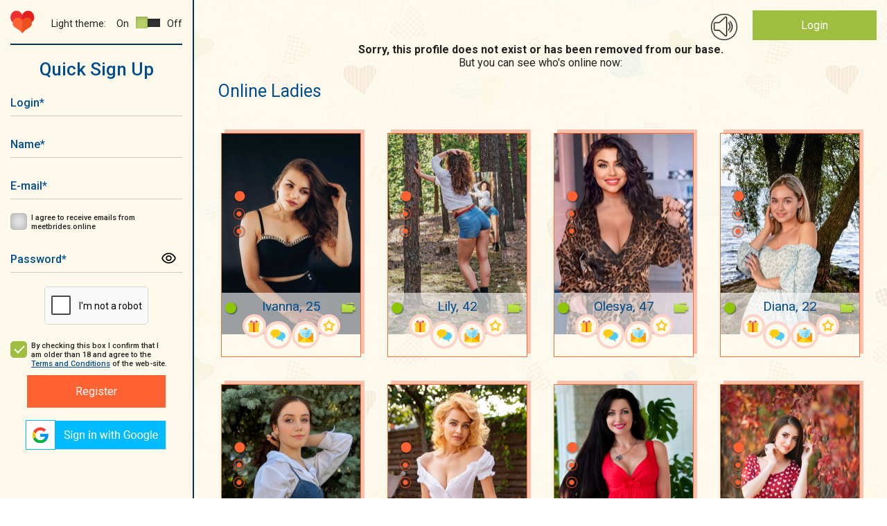

--- FILE ---
content_type: text/html; charset=UTF-8
request_url: https://meetbrides.online/profile/cute-alluring-single-girl-270412/
body_size: 11232
content:
<!DOCTYPE html>
<html lang="en"  prefix="og: https://ogp.me/ns#">
<head>
<title>❤️‍🔥 Most comfortable and secure dating site — MeetBrides</title>
<meta http-equiv="content-type" content="TEXT/HTML; CHARSET=utf-8" />
<meta name="Description" content="MeetBrides has over thousands members! One of the best online dating sites for singles. Relationships of your dreams."/>
<meta name="Keywords" content=""/>
<meta name="norton-safeweb-site-verification" content="035kmdgfrdy4hpatjs1hgbps8e6xt9j12-3f6yrp9m9wm8f5lk1ga98a5l4aeq56s7j991a4utnuk3v8upjwdpa1ihy73jlwfc4lp5e54e9ya5fvvrd3kvbvbu0hdgca" />
<meta name="revisit-after" content="5 Day" />
<meta name="distribution" content="Global" />
<meta name="robots" content="INDEX,FOLLOW" />
<meta name="verify-v1" content="" />
<meta name="okpay-verification" content="fd2a114c-b8ab-4d08-a24a-38eb54adb7ed" />
<meta name="classification" content="People" />
<meta name="msvalidate.01" content="97985193F5EE07FB5FE1E223F9C62223" />
<meta name="p:domain_verify" content="1600986ab0ad1e1e8b01620fa3e8e900"/>
<meta name="google-site-verification" content="1S1IflP6K4TNJlYSl2m_LD_96T6EKDTAQK9lsNR4AN4" />
<meta name="viewport" content="width=device-width, initial-scale=1, maximum-scale=2">
<meta name="p:domain_verify" content="f6bd1bd579f3332aae4223089879f558"/>
<meta name="format-detection" content="telephone=no">
<link href="https://fonts.googleapis.com/css?family=Roboto:400,400i,500,700,900" rel="stylesheet">
<link href="https://meetbrides.online/templates/meetbrides_new/vcss/jquery-ui-1.9.2.custom.css" rel="stylesheet" type="text/css" />
<link href="https://meetbrides.online/templates/meetbrides_new/vcss/bootstrap-grid.min.css?v=4.01.129" rel="stylesheet" type="text/css" />
<link href="https://meetbrides.online/templates/meetbrides_new/vcss/slick.css?v=4.01.129" rel="stylesheet" type="text/css" />
<link href="https://meetbrides.online/templates/meetbrides_new/vcss/slick-theme.css?v=4.01.129" rel="stylesheet" type="text/css" />
<link href="/templates/meetbrides_new/../defaults/plugins/sweetalert/sweetalert2.min.css" rel="stylesheet" type="text/css" />
<link type="text/css" href="https://meetbrides.online/templates/meetbrides_new/vcss/style.min.css?v=1216-4.01.129" rel="stylesheet">
<link href="https://meetbrides.online/templates/meetbrides_new/vcss/style-light.min.css?v=4.01.129" rel="stylesheet" type="text/css" />
<link href="https://meetbrides.online/templates/meetbrides_new/vcss/style-dark.min.css?v=4.01.129" rel="stylesheet" type="text/css" />
<link href="https://meetbrides.online/templates/meetbrides_new/vcss/jquery.fancybox.min.css?v=4.01.129" rel="stylesheet" type="text/css" />
    <link rel="shortcut icon" type="image/ico" href="https://meetbrides.online/templates/meetbrides_new/images/favicon.png" />

<link rel="apple-touch-icon" href="https://meetbrides.online/57x57.png" />
<link rel="apple-touch-icon" sizes="72x72" href="https://meetbrides.online/72x72.png" />
<link rel="apple-touch-icon" sizes="114x114" href="https://meetbrides.online/114x114.png" />
<link rel="apple-touch-icon" sizes="144x144" href="https://meetbrides.online/144x144.png" />
<link rel="apple-touch-icon-precomposed" href="https://meetbrides.online/57x57.png" />
<link rel="apple-touch-icon-precomposed" sizes="72x72" href="https://meetbrides.online/72x72.png" />
<link rel="apple-touch-icon-precomposed" sizes="114x114" href="https://meetbrides.online/114x114.png" />
<link rel="apple-touch-icon-precomposed" sizes="144x144" href="https://meetbrides.online/144x144.png" />
    <script type="text/javascript" src="https://meetbrides.online/templates/meetbrides_new/js/detect.min.js" data-cookieconsent="preferences"></script>
<script type="text/javascript" src="/templates/defaults/js/helpers.min.js?v5=4.00.123"></script>
<script type="text/javascript" src="https://meetbrides.online/templates/meetbrides_new/js/jquery-1.8.3.min.js?v=4.00.123"></script>
<script type="text/javascript" src="https://meetbrides.online/templates/meetbrides_new/js/jquery-ui-1.9.2.custom.min.js?v=4.00.123"></script>
<script type="text/javascript" src="https://meetbrides.online/templates/meetbrides_new/js/jquery.fancybox.min.js?v=4.00.123"></script>

<script type="text/javascript" src="https://meetbrides.online/templates/meetbrides_new/js/jquery.lightbox.js?v=4.00.123"></script>
<script type="text/javascript" src="https://meetbrides.online/templates/meetbrides_new/vjs/jquery.colorbox.js?v=4.00.123"></script>
<script type="text/javascript" src="https://meetbrides.online/templates/meetbrides_new/vjs/jquery.simplemodal.js?v=4.00.123"></script>
<script type="text/javascript" src="https://meetbrides.online/templates/meetbrides_new/vjs/main.min.js?v=4.00.123"></script>
<script type="text/javascript" src="https://meetbrides.online/templates/meetbrides_new/js/jquery.json-2.3.min.js?v=4.00.123"></script>
<script type="text/javascript" src="https://meetbrides.online/templates/meetbrides_new/js/favorites.js?v=1-4.00.123"></script>
<script type="text/javascript" src="https://meetbrides.online/templates/meetbrides_new/../defaults/js/globals.js?v=4.00.123"></script>
<script type="text/javascript" src="https://meetbrides.online/templates/meetbrides_new/js/location_old.js?v=4.00.123"></script><script type="text/javascript" src="https://meetbrides.online/templates/meetbrides_new/vjs/slick.min.js?v=4.00.123"></script>
<script type="text/javascript" src="https://meetbrides.online/templates/meetbrides_new/vjs/reg.js?v=4.00.123"></script>
<script type="text/javascript" src="https://meetbrides.online/templates/meetbrides_new/js/likes.js?v=4.00.123"></script>

<script type="text/javascript" src="/templates/meetbrides_new/../defaults/plugins/sweetalert/sweetalert2.js?v=4.00.123"></script>


<script src="/templates/defaults/js/push.js" data-key="BA-EN0PlZc4h_yrXg9s-qT49oP4tS_c5A1j3uUmLG3Hru6SWJkuWdJwKY-4wP61eWDgN4zizRu-xtn8ZK2CRY1c" type=text/javascript defer></script>


	<script type="text/javascript">
        //<![CDATA[
	function flash_popup(file_url, file_name) {
            window.open(file_url,file_name,'menubar=0, resizable=1, scrollbars=0,status=0,toolbar=0, width=800,height=600');
	}
        //]]>    
	</script>

    <!-- Start cookieyes banner -->
    <script id="cookieyes" type="text/javascript" src="https://cdn-cookieyes.com/client_data/68b2d9b4b3f45157040b508b/script.js"></script>
    <!-- End cookieyes banner -->
    <!--[if IE]><!-->
    <script type="text/javascript"  src="/templates/defaults/js/polyfill/promise.min.js?v=4.00.123"></script>
    <!--<![endif]-->
    <script type="text/javascript" src="/templates/defaults/js/helpers.min.js?v5=4.00.123"></script>
    <script type="text/javascript" src="/templates/defaults/js/onlineSDK.min.js?v8-4.00.123" data-cookieconsent="preferences" data-cookieyes="preferences"></script>
<script type="text/javascript" src="/templates/defaults/js/streamSDK.min.js?v1-4.00.123" defer data-cookieconsent="preferences" data-cookieyes="preferences"></script>

    <link rel="stylesheet" href="/templates/defaults/chatRequestPopup/css/chatRequestPopupObject.css?v=2">
<script type="text/javascript" src="/templates/defaults/chatRequestPopup/js/chatRequestPopupObject.min.js?v=2" data-cookieconsent="preferences" data-cookieyes="preferences"></script>
    <link rel="stylesheet" href="/templates/defaults/chatRequestPopup/css/Meet.css?v=11">

    
        <style type=text/css>
            .chatRequestPopup .chatRequestPopup_header{
                background: #14316f;
            }
        </style>
      <!-- Clarity tracking code for https://meetbrides.online/ -->
      <script>    (function(c,l,a,r,i,t,y){        c[a]=c[a]||function(){(c[a].q=c[a].q||[]).push(arguments)};        t=l.createElement(r);t.async=1;t.src="https://www.clarity.ms/tag/"+i;        y=l.getElementsByTagName(r)[0];y.parentNode.insertBefore(t,y);    })(window, document, "clarity", "script", "5gyqm6on7i");</script>
    
    <!-- Start of Social Graph Protocol Meta Data -->
<meta property="og:title" content="❤️‍🔥 Most comfortable and secure dating site — MeetBrides">
<meta property="og:description" content="MeetBrides has over thousands members! One of the best online dating sites for singles. Relationships of your dreams.">
<meta property="og:locale" content="en_US">
<meta property="og:image" content="https://meetbrides.online/templates/meetbrides_new/images/beutiful-ladies.png"/>
<meta property="og:image:width" content="600">
<meta property="og:image:height" content="400">
<meta property="og:type" content="website">
<meta property="og:url" content="https://meetbrides.online/profile/cute-alluring-single-girl-270412/">
<meta property="og:site_name" content="MeetBrides">
<!-- End of Social Graph Protocol Meta Data -->

<!-- Start Twitter Card -->
<meta name="twitter:card" content="summary_large_image">
<meta name="twitter:title" content="❤️‍🔥 Most comfortable and secure dating site — MeetBrides">
<meta name="twitter:description" content="MeetBrides has over thousands members! One of the best online dating sites for singles. Relationships of your dreams.">
<meta name=”twitter:domain” content=”https://meetbrides.online/”>
<meta name="twitter:image" content="https://meetbrides.online/templates/meetbrides_new/images/beutiful-ladies.png">
<!-- End Twitter Card -->
    <script type="application/ld+json"> {
"@context": "http://schema.org",
"@type": "WebPage",
"name": "MeetBrides",
"description": "MeetBrides has over thousands members! One of the best online dating sites for singles. Relationships of your dreams.",
"url": "https://meetbrides.online/profile/cute-alluring-single-girl-270412/",
"sameAs": ["https://www.facebook.com/MeetBrides.online",
"https://www.instagram.com/meetbrides.online",
"https://www.pinterest.com/meetbrides"],
"@graph":
    [
      {
        "@context": "https://schema.org",
        "@type":"SiteNavigationElement",
        "name": "All Girls Profiles",
        "url": "https://meetbrides.online/ladies/all/" 
      },
      {
        "@context": "https://schema.org",
        "@type":"SiteNavigationElement",
        "name": "Women 35+",
        "url": "https://meetbrides.online/35_years/" 
      },
      {
        "@context": "https://schema.org",
        "@type":"SiteNavigationElement",
        "name": "Online Ladies",
        "url": "https://meetbrides.online/online-ladies/" 
      },
      {
        "@context": "https://schema.org",
        "@type":"SiteNavigationElement",
        "name": "Top 100 women",
        "url": "https://meetbrides.online/top100/women/" 
      }]}</script>
<script type="application/ld+json"> {
"@context": "http://schema.org",      
"@type": "PostalAddress",
"addressLocality": "Birmingham",
"addressRegion": "UK",
"postalCode": "B2B 9AA",
"streetAddress": "First Floor. Cambrai Court 1229 Stratford Road, Hall Green",
"email": "info@meetbrides.online" 
}
</script>
<script type="application/ld+json">
    {
      "@context" : "https://schema.org/",
      "@type": "EmployerAggregateRating",
      "itemReviewed": {
        "@type": "Organization",
        "name" : "MeetBrides",
        "sameAs" : "https://www.sitejabber.com/reviews/meetbrides.online" 
      },
      "ratingValue": "4.6",
      "bestRating": "5",
      "worstRating": "1",
      "ratingCount" : "13" 
    }
</script>
  <!-- Pinterest Tag -->
  
  <script type="text/javascript">
    !function(e){if(!window.pintrk){window.pintrk = function () {
            window.pintrk.queue.push(Array.prototype.slice.call(arguments))};var
            n=window.pintrk;n.queue=[],n.version="3.0";var
            t=document.createElement("script");t.async=!0,t.src=e;var
            r=document.getElementsByTagName("script")[0];
            r.parentNode.insertBefore(t,r)}}("https://s.pinimg.com/ct/core.js");
    pintrk('load', '2613214603025', {em: '<user_email_address>'});
    pintrk('page');
  </script>
  <noscript>
    <img height="1" width="1" style="display:none;" alt=""
         src="https://ct.pinterest.com/v3/?event=init&tid=2613214603025&pd[em]=<hashed_email_address>&noscript=1" />
  </noscript>
  <!-- end Pinterest Tag -->
  <!-- Meta Pixel Code -->
  <script>
    !function(f,b,e,v,n,t,s)
            {if(f.fbq)return;n=f.fbq=function(){n.callMethod?
            n.callMethod.apply(n,arguments):n.queue.push(arguments)};
            if(!f._fbq)f._fbq=n;n.push=n;n.loaded=!0;n.version='2.0';
            n.queue=[];t=b.createElement(e);t.async=!0;
            t.src=v;s=b.getElementsByTagName(e)[0];
            s.parentNode.insertBefore(t,s)}(window, document,'script',
      'https://connect.facebook.net/en_US/fbevents.js');
    fbq('init', '1438847196762734');
    fbq('track', 'PageView');
  </script>
  <noscript><img height="1" width="1" style="display:none"
                 src="https://www.facebook.com/tr?id=1438847196762734&ev=PageView&noscript=1"
    /></noscript>
  <!-- End Meta Pixel Code -->
  
</head>
<body class="">
<div class="main-wrapper">


<div id="technicalWorkNotification" style="display: none; position:fixed; bottom:0; width: 100%; background-color: #1d4e6d; padding: 10px; text-align: center; z-index: 1000;">
  <div>
    <span style="vertical-align: middle; color: #FFFFFF;">Dear members, on February 8 from 1 pm to 1:30 pm Ukrainian time (11:00 - 11:30 UTC), technical work will be carried out on the site.<br>
      The site will function in standard mode, the only thing that may be difficult is using video streaming.</span>
    <button id="notify_close_button" onclick="closeNotification(); return false;" style="vertical-align: middle; display: inline;">Close</button>
  </div>
</div>

<script>
  
    $(function () {
      var dateTimeStart = new Date(Date.UTC(2024, 1, 7, 0, 0, 0, 0)).getTime();
      var dateTimeEnd =   new Date(Date.UTC(2024, 1, 8, 11, 30, 0, 0)).getTime();
      var dateTimeNow = new Date().getTime();
      /*console.log(dateTimeNow > dateTimeEnd);*/
      if(dateTimeNow > dateTimeEnd || dateTimeNow < dateTimeStart) {
        return false;
      }
      if(!getCookie("hide_technical_work_notice2024_02")) {
        $("#technicalWorkNotification").show();
      }
    });

    function closeNotification() {
      setCookie("hide_technical_work_notice2024_02", '1', {'expires' : 1209600});
      $("#technicalWorkNotification").hide();
    }
  
</script>
<div id="aside" class="b-left ">
    <div id="top-nav-menu">
        <div id="mob-menu-close" class="b-header__menu">
            <button class="mob-menu-btn"><span>Menu</span></button>
        </div>

        <div class="b-left__top d-flex justify-content-between align-items-center flex-wrap">
            <div class="b-logo">
                <a href="/"><img src="https://meetbrides.online/templates/meetbrides_new/vi/logo-min.png" alt="Logo"/></a>
            </div>
            <div class="theme-settings d-flex justify-content-end align-items-center">
    <div class="theme-title">Light theme:</div>
    <div class="theme-switcher d-flex align-items-center">
        <div class="theme-switcher__on">On</div>
        <div class="theme-switcher__item theme-active" data-id="light"><span></span></div>                    
        <div class="theme-switcher__item " data-id="dark"><span></span></div>
        <div class="theme-switcher__off">Off</div>
    </div>
</div>        </div>

                                <div id="form-register" class="popup_content">
            <div class="index_block_register">
                
<div class="h1_style pr_label text-center">Quick Sign Up</div>

<div >
    

<form id="formRegister" class="form" method="post"  action="https://meetbrides.online/sign-up/"  enctype="multipart/form-data" name="profile">
	<input type="hidden" id="id_com" name="com" value="save_quick_reg" />
	<input type="hidden" name="count" value="0" />
	<input type="hidden" name="e" value="1" />
                <div class="form__container mw-300 text-center">
        <div class="form__group ">
            <div class="form__icon">
                <input id="login-" class="text-input required" type="text" name="login" minlength="3" maxlength="15" autocapitalize="off" autocomplete="off"/>
                <label for="login-" class="label" aria-label="Login">Login<span>*</span></label>
                <div class="form__icon_pict"></div>
            </div>
                    </div>
        <div class="form__group ">
            <div class="form__icon">
                <input id="fname-" class="text-input required" type="text" name="fname" minlength="3" maxlength="15" autocapitalize="off" autocomplete="off"/>
                <label for="fname-" class="label" aria-label="Name">Name<span>*</span></label>
                <div class="form__icon_pict"></div>
            </div>
                    </div>
                <div class="form__group ">
            <div class="form__icon">
                <input id="email-" class="text-input required" type="email" autocapitalize="off" name="email" value="" autocapitalize="off" autocomplete="off"/>
                <label for="email-" class="label" aria-label="E-mail">E-mail<span>*</span></label>
                <div class="form__icon_pict"></div>
            </div>
                    </div>
        <div class="form__group form__group-check">
            <input id="user_subscibe-" class="check-input" type="checkbox" name="user_subscibe" value="1"/>
            <label for="user_subscibe-" class="check-label" aria-label="I agree to receive emails from meetbrides.online"></label>
            <label for="user_subscibe-" class="label" aria-label="I agree to receive emails from meetbrides.online">I agree to receive emails from meetbrides.online</label>
        </div>
        <div class="form__group ">
            <div class="form__icon">
                <input id="password-" class="text-input required" type="password" name="pass" autocapitalize="off" autocomplete="off"/>
                <label for="password-" class="label">Password<span>*</span></label>
                <div class="form__icon_pict password_icon" form-icon="password"></div>
            </div>
                    </div>
                            <div id="captcha-register" class="form__group form__group-captcha">
                <div class="captcha captcha-loading required "
                                    data-action="signup"    data-visual-errors="false"
    data-use-enterprise="true"
></div>

<style>
    /* Базовые стили капчи - обрезка нижней части с Google лого */
    .captcha {
        display: inline-block;
        overflow: hidden;
        height: 55px;
        width: 150px;
        border: 1px solid #d3d3d3;
        border-radius: 5px;
        background-color: white;
    }

    /* Позиционирование контента капчи */
    .captcha div:last-of-type {
        position: relative;
        top: -8px;
        left: -2px;
    }

    /* Стиль ошибки (красная рамка) */
    .captcha.captcha-error {
        border: 2px dashed red;
    }

    /* Loader для капчи - skeleton animation */
    /* Вариант 1: для современных браузеров с :has() */
    .captcha:not(:has(> div)):not(:has(> iframe)),
    /* Вариант 2: fallback через класс .captcha-loading */
    .captcha.captcha-loading {
        position: relative;
        background: #f9f9f9;
    }

    .captcha:not(:has(> div)):not(:has(> iframe))::before,
    .captcha.captcha-loading::before {
        display: block;
        width: 100%;
        height: 100%;
        background: linear-gradient(90deg, #f0f0f0 25%, #e0e0e0 50%, #f0f0f0 75%);
        background-size: 200% 100%;
        animation: captcha-loading 1.5s infinite ease-in-out;
        border-radius: 5px;
    }

    .captcha:not(:has(> div)):not(:has(> iframe))::after,
    .captcha.captcha-loading::after {
        content: '';
        position: absolute;
        top: 50%;
        left: 50%;
        width: 24px;
        height: 24px;
        margin: -12px 0 0 -12px;
        border: 3px solid #d3d3d3;
        border-top-color: #3498db;
        border-radius: 50%;
        animation: spin-slow 0.8s linear infinite;
    }

    @keyframes captcha-loading {
        0% { background-position: 200% 0; }
        100% { background-position: -200% 0; }
    }

    @keyframes spin-slow {
        to { transform: rotate(360deg); }
    }
</style>
<script type="text/javascript" src="/templates/meetbrides_new/../defaults/js/captcha.min.js?v=4.00.123"></script>
<script type="text/javascript" src="https://www.google.com/recaptcha/enterprise.js?onload=reCaptchaCheck&render=explicit" defer></script>
            </div>
            <div class="form__group form__group-check">
                <input id="cb_tc" class="check-input" checked="checked" type="checkbox"/>
                <label for="cb_tc" class="check-label" aria-label="By checking this box I confirm that I am older than 18 and agree to the Terms and Conditions of the web-site."></label>
                <label for="cb_tc" class="label" aria-label="By checking this box I confirm that I am older than 18 and agree to the Terms and Conditions of the web-site.">By checking this box I confirm that I am older than 18 and agree to the <a target="_blank" href="/terms-and-conditions/">Terms and Conditions</a> of the web-site.</label>
            </div>
            <button class="btn-orange" id="register__buton" type="submit" form="formRegister" aria-label="Register">Register</button>
            </div>
</form>

</div>
                <div id="blockLoginSocial">
                    <div><script type="text/javascript">function oauthOpen(url) {var oauth = window.open(url, 'oauth', 'width=500, height=500'); return false;}</script><a aria-label="Sign in via Google" href="#" onclick="return oauthOpen('https://accounts.google.com/o/oauth2/v2/auth?redirect_uri=https://meetbrides.online/quick-login/2&response_type=code&client_id=423901337074-vt2l7e92p2ccv6ue7vqh610m2epjofjt.apps.googleusercontent.com&scope=https://www.googleapis.com/auth/userinfo.profile https://www.googleapis.com/auth/userinfo.email');"><img src="/img/icons/social/google_v2.png" alt="Sign in via Google"/></a></div>
                </div>
            </div>
        </div>
    

            </div>
</div>

<div id="mob-menu-open" class="b-header__menu align-items-center d-xl-none">
    <button aria-label="Main menu" class="mob-menu-btn"><span>Menu</span></button>
</div>
<header id="header">
    <div class="main">
        
        <div class="container-fluid">
            <div class="row">    
                <div class="col-12"> 
                    
                    <div class="b-top d-flex justify-content-end ">
                        
                                                
                                                
                        <div class="b-ring">
                            <span id="ring_img"></span>
                        </div>

                        <div class="b-login">
                                                                                                <div class="login-button"><a href="/login/">Login</a></div>
                                                                <div class="register-link"><a href="/sign-up/">Not a member? Register</a></div>
                                                                                </div>
                    </div>                    
                    
                    <div class="clearfix"></div>        
                            
                </div>
            </div>
        </div>                                        
                                            
    </div>



            
          
    
    
</header>

<div id="container-wrap">
    <div class="main">
        <div class="container-fluid">
            <div class="row">
                <div class="col-12">
                    <div class="paper">
                                    <div class="reg_user_err vp_limit profile-def text-center">
                                                            Sorry, this profile does not exist or has been removed from our base.
                                                    </div>
                        <div class="list-user anketa-empty">
                            <div class="list-user-title text-center">
                                But you can see who's online now:
                            </div>
                            <div class="container-fluid">
        <div id="user-list">
            <h1 class="title-blue">
                                    Online Ladies
                            </h1>
                        <div class="row">
                <div class="col-12">
                    <div class="row justify-content-center">
                        <div class="user-list-container">
                            <link href="/templates/meetbrides_new/../defaults/plugins/swiper/swiper.min.css" rel="stylesheet" type="text/css"/>
<div class="listUser listUser-gallery">
            <div class="listUser__item" data-dynamic="user" data-id="1662554" data-statusid="1" data-stream="1" data-favorite="false" >
            <div class="listUser__block">
                <!-- BEGIN Slider user -->
                <div class="slider slider-user">
                    <div class="swiper-container">
                        <div class="swiper-wrapper">
                                                            <div class="swiper-slide">
                                    <a  href="#" onclick="previewAnketa(1662554);return false;" class="listUser__photo anketa-1662554">
                                        <div class="listUser__photo_pict">
                                            <img src="https://cdn.meetbrides.online/uploades/photos/16626/1662554_t7csl3n2sx7s8gl17eqgqq52fn.jpg" alt="Ivanna">
                                        </div>
                                    </a>
                                </div>
                                                            <div class="swiper-slide">
                                    <a  href="#" onclick="previewAnketa(1662554);return false;" class="listUser__photo anketa-1662554">
                                        <div class="listUser__photo_pict">
                                            <img src="https://cdn.meetbrides.online/uploades/photos/16626/1662554_t7csl3lg261s3xg0a4116nl9fa.jpg" alt="Ivanna">
                                        </div>
                                    </a>
                                </div>
                                                            <div class="swiper-slide">
                                    <a  href="#" onclick="previewAnketa(1662554);return false;" class="listUser__photo anketa-1662554">
                                        <div class="listUser__photo_pict">
                                            <img src="https://cdn.meetbrides.online/uploades/photos/16626/1662554_t7csl4qiqectnxho2207k7nbdu.jpg" alt="Ivanna">
                                        </div>
                                    </a>
                                </div>
                                                    </div>
                        <div class="swiper-nav">
                            <button type="button" class="swiper-button-prev" aria-label="previos"></button>
                            <div class="swiper-pagination"></div>
                            <button type="button" class="swiper-button-next" aria-label="next"></button>
                        </div>
                    </div>
                </div>
                <!-- END Slider user -->
                <div class="listUser__info "  >
                    <div class="listUser__box">
                        <div class="listUser__state" ></div>
                        <div class="listUser__name">Ivanna, 25</div>
                    </div>
                    <div class="listUser__nav">
                                                <div class="nav__link-gift">
                            <a  href="#" onclick="previewAnketa(1662554);return false;"></a>
                        </div>
                        <div class="nav__link-chat">
                            <a  href="#" onclick="previewAnketa(1662554);return false;"></a>
                        </div>
                        <div class="nav__link-mail">
                            <a  href="#" onclick="previewAnketa(1662554);return false;"></a>
                        </div>
                        <div class="nav__link-favorite ">
                            <a href="#" data-trigger="favoriteToggle" data-user-id="1662554" data-user-name="Ivanna"  onclick="previewAnketa(1662554);return false;"  title=" Add Ivanna to  Favorites"></a>
                        </div>
                    </div>
                </div>
            </div>
        </div>
                <div class="listUser__item" data-dynamic="user" data-id="1550794" data-statusid="1" data-stream="1" data-favorite="false" >
            <div class="listUser__block">
                <!-- BEGIN Slider user -->
                <div class="slider slider-user">
                    <div class="swiper-container">
                        <div class="swiper-wrapper">
                                                            <div class="swiper-slide">
                                    <a  href="#" onclick="previewAnketa(1550794);return false;" class="listUser__photo anketa-1550794">
                                        <div class="listUser__photo_pict">
                                            <img src="https://cdn.meetbrides.online/uploades/photos/15508/1550794_svxm3pt62sedrgr4bsehs86qfz.jpg" alt="Lily">
                                        </div>
                                    </a>
                                </div>
                                                            <div class="swiper-slide">
                                    <a  href="#" onclick="previewAnketa(1550794);return false;" class="listUser__photo anketa-1550794">
                                        <div class="listUser__photo_pict">
                                            <img src="https://cdn.meetbrides.online/uploades/photos/15508/1550794_svxs0apz5sdpb8lzprsotzw9ge.jpg" alt="Lily">
                                        </div>
                                    </a>
                                </div>
                                                            <div class="swiper-slide">
                                    <a  href="#" onclick="previewAnketa(1550794);return false;" class="listUser__photo anketa-1550794">
                                        <div class="listUser__photo_pict">
                                            <img src="https://cdn.meetbrides.online/uploades/photos/15508/1550794_svxs0aeu2k83l1nce8e45shc4v.jpg" alt="Lily">
                                        </div>
                                    </a>
                                </div>
                                                    </div>
                        <div class="swiper-nav">
                            <button type="button" class="swiper-button-prev" aria-label="previos"></button>
                            <div class="swiper-pagination"></div>
                            <button type="button" class="swiper-button-next" aria-label="next"></button>
                        </div>
                    </div>
                </div>
                <!-- END Slider user -->
                <div class="listUser__info "  >
                    <div class="listUser__box">
                        <div class="listUser__state" ></div>
                        <div class="listUser__name">Lily, 42</div>
                    </div>
                    <div class="listUser__nav">
                                                <div class="nav__link-gift">
                            <a  href="#" onclick="previewAnketa(1550794);return false;"></a>
                        </div>
                        <div class="nav__link-chat">
                            <a  href="#" onclick="previewAnketa(1550794);return false;"></a>
                        </div>
                        <div class="nav__link-mail">
                            <a  href="#" onclick="previewAnketa(1550794);return false;"></a>
                        </div>
                        <div class="nav__link-favorite ">
                            <a href="#" data-trigger="favoriteToggle" data-user-id="1550794" data-user-name="Lily"  onclick="previewAnketa(1550794);return false;"  title=" Add Lily to  Favorites"></a>
                        </div>
                    </div>
                </div>
            </div>
        </div>
                <div class="listUser__item" data-dynamic="user" data-id="1487888" data-statusid="1" data-stream="1" data-favorite="false" >
            <div class="listUser__block">
                <!-- BEGIN Slider user -->
                <div class="slider slider-user">
                    <div class="swiper-container">
                        <div class="swiper-wrapper">
                                                            <div class="swiper-slide">
                                    <a  href="#" onclick="previewAnketa(1487888);return false;" class="listUser__photo anketa-1487888">
                                        <div class="listUser__photo_pict">
                                            <img src="https://cdn.meetbrides.online/uploades/photos/14879/1487888_97ccfbd1.jpg" alt="Olesya">
                                        </div>
                                    </a>
                                </div>
                                                            <div class="swiper-slide">
                                    <a  href="#" onclick="previewAnketa(1487888);return false;" class="listUser__photo anketa-1487888">
                                        <div class="listUser__photo_pict">
                                            <img src="https://cdn.meetbrides.online/uploades/photos/14879/1487888_c40e4984.jpg" alt="Olesya">
                                        </div>
                                    </a>
                                </div>
                                                            <div class="swiper-slide">
                                    <a  href="#" onclick="previewAnketa(1487888);return false;" class="listUser__photo anketa-1487888">
                                        <div class="listUser__photo_pict">
                                            <img src="https://cdn.meetbrides.online/uploades/photos/14879/1487888_257e7926.jpg" alt="Olesya">
                                        </div>
                                    </a>
                                </div>
                                                    </div>
                        <div class="swiper-nav">
                            <button type="button" class="swiper-button-prev" aria-label="previos"></button>
                            <div class="swiper-pagination"></div>
                            <button type="button" class="swiper-button-next" aria-label="next"></button>
                        </div>
                    </div>
                </div>
                <!-- END Slider user -->
                <div class="listUser__info "  >
                    <div class="listUser__box">
                        <div class="listUser__state" ></div>
                        <div class="listUser__name">Olesya, 47</div>
                    </div>
                    <div class="listUser__nav">
                                                <div class="nav__link-gift">
                            <a  href="#" onclick="previewAnketa(1487888);return false;"></a>
                        </div>
                        <div class="nav__link-chat">
                            <a  href="#" onclick="previewAnketa(1487888);return false;"></a>
                        </div>
                        <div class="nav__link-mail">
                            <a  href="#" onclick="previewAnketa(1487888);return false;"></a>
                        </div>
                        <div class="nav__link-favorite ">
                            <a href="#" data-trigger="favoriteToggle" data-user-id="1487888" data-user-name="Olesya"  onclick="previewAnketa(1487888);return false;"  title=" Add Olesya to  Favorites"></a>
                        </div>
                    </div>
                </div>
            </div>
        </div>
                <div class="listUser__item" data-dynamic="user" data-id="1395490" data-statusid="1" data-stream="1" data-favorite="false" >
            <div class="listUser__block">
                <!-- BEGIN Slider user -->
                <div class="slider slider-user">
                    <div class="swiper-container">
                        <div class="swiper-wrapper">
                                                            <div class="swiper-slide">
                                    <a  href="#" onclick="previewAnketa(1395490);return false;" class="listUser__photo anketa-1395490">
                                        <div class="listUser__photo_pict">
                                            <img src="https://cdn.meetbrides.online/uploades/photos/13955/1395490_599cf717.jpg" alt="Diana">
                                        </div>
                                    </a>
                                </div>
                                                            <div class="swiper-slide">
                                    <a  href="#" onclick="previewAnketa(1395490);return false;" class="listUser__photo anketa-1395490">
                                        <div class="listUser__photo_pict">
                                            <img src="https://cdn.meetbrides.online/uploades/photos/13955/1395490_29f2a818.jpg" alt="Diana">
                                        </div>
                                    </a>
                                </div>
                                                            <div class="swiper-slide">
                                    <a  href="#" onclick="previewAnketa(1395490);return false;" class="listUser__photo anketa-1395490">
                                        <div class="listUser__photo_pict">
                                            <img src="https://cdn.meetbrides.online/uploades/photos/13955/1395490_b5f04309.jpg" alt="Diana">
                                        </div>
                                    </a>
                                </div>
                                                    </div>
                        <div class="swiper-nav">
                            <button type="button" class="swiper-button-prev" aria-label="previos"></button>
                            <div class="swiper-pagination"></div>
                            <button type="button" class="swiper-button-next" aria-label="next"></button>
                        </div>
                    </div>
                </div>
                <!-- END Slider user -->
                <div class="listUser__info "  >
                    <div class="listUser__box">
                        <div class="listUser__state" ></div>
                        <div class="listUser__name">Diana, 22</div>
                    </div>
                    <div class="listUser__nav">
                                                <div class="nav__link-gift">
                            <a  href="#" onclick="previewAnketa(1395490);return false;"></a>
                        </div>
                        <div class="nav__link-chat">
                            <a  href="#" onclick="previewAnketa(1395490);return false;"></a>
                        </div>
                        <div class="nav__link-mail">
                            <a  href="#" onclick="previewAnketa(1395490);return false;"></a>
                        </div>
                        <div class="nav__link-favorite ">
                            <a href="#" data-trigger="favoriteToggle" data-user-id="1395490" data-user-name="Diana"  onclick="previewAnketa(1395490);return false;"  title=" Add Diana to  Favorites"></a>
                        </div>
                    </div>
                </div>
            </div>
        </div>
                <div class="listUser__item" data-dynamic="user" data-id="1377402" data-statusid="1" data-stream="1" data-favorite="false" >
            <div class="listUser__block">
                <!-- BEGIN Slider user -->
                <div class="slider slider-user">
                    <div class="swiper-container">
                        <div class="swiper-wrapper">
                                                            <div class="swiper-slide">
                                    <a  href="#" onclick="previewAnketa(1377402);return false;" class="listUser__photo anketa-1377402">
                                        <div class="listUser__photo_pict">
                                            <img src="https://cdn.meetbrides.online/uploades/photos/13775/1377402_9067b206.jpg" alt="Alona">
                                        </div>
                                    </a>
                                </div>
                                                            <div class="swiper-slide">
                                    <a  href="#" onclick="previewAnketa(1377402);return false;" class="listUser__photo anketa-1377402">
                                        <div class="listUser__photo_pict">
                                            <img src="https://cdn.meetbrides.online/uploades/photos/13775/1377402_90c56d4d.jpg" alt="Alona">
                                        </div>
                                    </a>
                                </div>
                                                            <div class="swiper-slide">
                                    <a  href="#" onclick="previewAnketa(1377402);return false;" class="listUser__photo anketa-1377402">
                                        <div class="listUser__photo_pict">
                                            <img src="https://cdn.meetbrides.online/uploades/photos/13775/1377402_91bd28b2.jpg" alt="Alona">
                                        </div>
                                    </a>
                                </div>
                                                    </div>
                        <div class="swiper-nav">
                            <button type="button" class="swiper-button-prev" aria-label="previos"></button>
                            <div class="swiper-pagination"></div>
                            <button type="button" class="swiper-button-next" aria-label="next"></button>
                        </div>
                    </div>
                </div>
                <!-- END Slider user -->
                <div class="listUser__info "  >
                    <div class="listUser__box">
                        <div class="listUser__state" ></div>
                        <div class="listUser__name">Alona, 19</div>
                    </div>
                    <div class="listUser__nav">
                                                <div class="nav__link-gift">
                            <a  href="#" onclick="previewAnketa(1377402);return false;"></a>
                        </div>
                        <div class="nav__link-chat">
                            <a  href="#" onclick="previewAnketa(1377402);return false;"></a>
                        </div>
                        <div class="nav__link-mail">
                            <a  href="#" onclick="previewAnketa(1377402);return false;"></a>
                        </div>
                        <div class="nav__link-favorite ">
                            <a href="#" data-trigger="favoriteToggle" data-user-id="1377402" data-user-name="Alona"  onclick="previewAnketa(1377402);return false;"  title=" Add Alona to  Favorites"></a>
                        </div>
                    </div>
                </div>
            </div>
        </div>
                <div class="listUser__item" data-dynamic="user" data-id="1293954" data-statusid="1" data-stream="1" data-favorite="false" >
            <div class="listUser__block">
                <!-- BEGIN Slider user -->
                <div class="slider slider-user">
                    <div class="swiper-container">
                        <div class="swiper-wrapper">
                                                            <div class="swiper-slide">
                                    <a  href="#" onclick="previewAnketa(1293954);return false;" class="listUser__photo anketa-1293954">
                                        <div class="listUser__photo_pict">
                                            <img src="https://cdn.meetbrides.online/uploades/photos/12940/1293954_d6a0dccc.jpg" alt="Olga">
                                        </div>
                                    </a>
                                </div>
                                                            <div class="swiper-slide">
                                    <a  href="#" onclick="previewAnketa(1293954);return false;" class="listUser__photo anketa-1293954">
                                        <div class="listUser__photo_pict">
                                            <img src="https://cdn.meetbrides.online/uploades/photos/12940/1293954_3ce98705.jpg" alt="Olga">
                                        </div>
                                    </a>
                                </div>
                                                            <div class="swiper-slide">
                                    <a  href="#" onclick="previewAnketa(1293954);return false;" class="listUser__photo anketa-1293954">
                                        <div class="listUser__photo_pict">
                                            <img src="https://cdn.meetbrides.online/uploades/photos/12940/1293954_b2836746.jpg" alt="Olga">
                                        </div>
                                    </a>
                                </div>
                                                    </div>
                        <div class="swiper-nav">
                            <button type="button" class="swiper-button-prev" aria-label="previos"></button>
                            <div class="swiper-pagination"></div>
                            <button type="button" class="swiper-button-next" aria-label="next"></button>
                        </div>
                    </div>
                </div>
                <!-- END Slider user -->
                <div class="listUser__info "  >
                    <div class="listUser__box">
                        <div class="listUser__state" ></div>
                        <div class="listUser__name">Olga, 40</div>
                    </div>
                    <div class="listUser__nav">
                                                <div class="nav__link-gift">
                            <a  href="#" onclick="previewAnketa(1293954);return false;"></a>
                        </div>
                        <div class="nav__link-chat">
                            <a  href="#" onclick="previewAnketa(1293954);return false;"></a>
                        </div>
                        <div class="nav__link-mail">
                            <a  href="#" onclick="previewAnketa(1293954);return false;"></a>
                        </div>
                        <div class="nav__link-favorite ">
                            <a href="#" data-trigger="favoriteToggle" data-user-id="1293954" data-user-name="Olga"  onclick="previewAnketa(1293954);return false;"  title=" Add Olga to  Favorites"></a>
                        </div>
                    </div>
                </div>
            </div>
        </div>
                <div class="listUser__item" data-dynamic="user" data-id="140584" data-statusid="1" data-stream="1" data-favorite="false" >
            <div class="listUser__block">
                <!-- BEGIN Slider user -->
                <div class="slider slider-user">
                    <div class="swiper-container">
                        <div class="swiper-wrapper">
                                                            <div class="swiper-slide">
                                    <a  href="#" onclick="previewAnketa(140584);return false;" class="listUser__photo anketa-140584">
                                        <div class="listUser__photo_pict">
                                            <img src="https://cdn.meetbrides.online/uploades/photos/1406/140584_e5ee93f5.jpg" alt="Anna">
                                        </div>
                                    </a>
                                </div>
                                                            <div class="swiper-slide">
                                    <a  href="#" onclick="previewAnketa(140584);return false;" class="listUser__photo anketa-140584">
                                        <div class="listUser__photo_pict">
                                            <img src="https://cdn.meetbrides.online/uploades/photos/1406/140584_6d7dea17.jpg" alt="Anna">
                                        </div>
                                    </a>
                                </div>
                                                            <div class="swiper-slide">
                                    <a  href="#" onclick="previewAnketa(140584);return false;" class="listUser__photo anketa-140584">
                                        <div class="listUser__photo_pict">
                                            <img src="https://cdn.meetbrides.online/uploades/photos/1406/140584_09deef41.jpg" alt="Anna">
                                        </div>
                                    </a>
                                </div>
                                                    </div>
                        <div class="swiper-nav">
                            <button type="button" class="swiper-button-prev" aria-label="previos"></button>
                            <div class="swiper-pagination"></div>
                            <button type="button" class="swiper-button-next" aria-label="next"></button>
                        </div>
                    </div>
                </div>
                <!-- END Slider user -->
                <div class="listUser__info "  >
                    <div class="listUser__box">
                        <div class="listUser__state" ></div>
                        <div class="listUser__name">Anna, 44</div>
                    </div>
                    <div class="listUser__nav">
                                                <div class="nav__link-gift">
                            <a  href="#" onclick="previewAnketa(140584);return false;"></a>
                        </div>
                        <div class="nav__link-chat">
                            <a  href="#" onclick="previewAnketa(140584);return false;"></a>
                        </div>
                        <div class="nav__link-mail">
                            <a  href="#" onclick="previewAnketa(140584);return false;"></a>
                        </div>
                        <div class="nav__link-favorite ">
                            <a href="#" data-trigger="favoriteToggle" data-user-id="140584" data-user-name="Anna"  onclick="previewAnketa(140584);return false;"  title=" Add Anna to  Favorites"></a>
                        </div>
                    </div>
                </div>
            </div>
        </div>
                <div class="listUser__item" data-dynamic="user" data-id="133441" data-statusid="1" data-stream="1" data-favorite="false" >
            <div class="listUser__block">
                <!-- BEGIN Slider user -->
                <div class="slider slider-user">
                    <div class="swiper-container">
                        <div class="swiper-wrapper">
                                                            <div class="swiper-slide">
                                    <a  href="#" onclick="previewAnketa(133441);return false;" class="listUser__photo anketa-133441">
                                        <div class="listUser__photo_pict">
                                            <img src="https://cdn.meetbrides.online/uploades/photos/1335/133441_0ebfc3ea.jpg" alt="Anjelika">
                                        </div>
                                    </a>
                                </div>
                                                            <div class="swiper-slide">
                                    <a  href="#" onclick="previewAnketa(133441);return false;" class="listUser__photo anketa-133441">
                                        <div class="listUser__photo_pict">
                                            <img src="https://cdn.meetbrides.online/uploades/photos/1335/133441_ff91e0fd.jpg" alt="Anjelika">
                                        </div>
                                    </a>
                                </div>
                                                            <div class="swiper-slide">
                                    <a  href="#" onclick="previewAnketa(133441);return false;" class="listUser__photo anketa-133441">
                                        <div class="listUser__photo_pict">
                                            <img src="https://cdn.meetbrides.online/uploades/photos/1335/133441_efd29267.jpg" alt="Anjelika">
                                        </div>
                                    </a>
                                </div>
                                                    </div>
                        <div class="swiper-nav">
                            <button type="button" class="swiper-button-prev" aria-label="previos"></button>
                            <div class="swiper-pagination"></div>
                            <button type="button" class="swiper-button-next" aria-label="next"></button>
                        </div>
                    </div>
                </div>
                <!-- END Slider user -->
                <div class="listUser__info "  >
                    <div class="listUser__box">
                        <div class="listUser__state" ></div>
                        <div class="listUser__name">Anjelika, 31</div>
                    </div>
                    <div class="listUser__nav">
                                                <div class="nav__link-gift">
                            <a  href="#" onclick="previewAnketa(133441);return false;"></a>
                        </div>
                        <div class="nav__link-chat">
                            <a  href="#" onclick="previewAnketa(133441);return false;"></a>
                        </div>
                        <div class="nav__link-mail">
                            <a  href="#" onclick="previewAnketa(133441);return false;"></a>
                        </div>
                        <div class="nav__link-favorite ">
                            <a href="#" data-trigger="favoriteToggle" data-user-id="133441" data-user-name="Anjelika"  onclick="previewAnketa(133441);return false;"  title=" Add Anjelika to  Favorites"></a>
                        </div>
                    </div>
                </div>
            </div>
        </div>
                <div class="listUser__item" data-dynamic="user" data-id="1680082" data-statusid="1" data-stream="0" data-favorite="false" >
            <div class="listUser__block">
                <!-- BEGIN Slider user -->
                <div class="slider slider-user">
                    <div class="swiper-container">
                        <div class="swiper-wrapper">
                                                            <div class="swiper-slide">
                                    <a  href="#" onclick="previewAnketa(1680082);return false;" class="listUser__photo anketa-1680082">
                                        <div class="listUser__photo_pict">
                                            <img src="https://cdn.meetbrides.online/uploades/photos/16801/1680082_t96c964te8artmcr9dygfkugor.jpg" alt="Diana">
                                        </div>
                                    </a>
                                </div>
                                                            <div class="swiper-slide">
                                    <a  href="#" onclick="previewAnketa(1680082);return false;" class="listUser__photo anketa-1680082">
                                        <div class="listUser__photo_pict">
                                            <img src="https://cdn.meetbrides.online/uploades/photos/16801/1680082_t96c961bmeibqqr4fgd1crsikm.jpg" alt="Diana">
                                        </div>
                                    </a>
                                </div>
                                                            <div class="swiper-slide">
                                    <a  href="#" onclick="previewAnketa(1680082);return false;" class="listUser__photo anketa-1680082">
                                        <div class="listUser__photo_pict">
                                            <img src="https://cdn.meetbrides.online/uploades/photos/16801/1680082_t96c965ms5i3yh2d5cq5xi5gc8.jpg" alt="Diana">
                                        </div>
                                    </a>
                                </div>
                                                    </div>
                        <div class="swiper-nav">
                            <button type="button" class="swiper-button-prev" aria-label="previos"></button>
                            <div class="swiper-pagination"></div>
                            <button type="button" class="swiper-button-next" aria-label="next"></button>
                        </div>
                    </div>
                </div>
                <!-- END Slider user -->
                <div class="listUser__info "  >
                    <div class="listUser__box">
                        <div class="listUser__state" ></div>
                        <div class="listUser__name">Diana, 27</div>
                    </div>
                    <div class="listUser__nav">
                                                <div class="nav__link-gift">
                            <a  href="#" onclick="previewAnketa(1680082);return false;"></a>
                        </div>
                        <div class="nav__link-chat">
                            <a  href="#" onclick="previewAnketa(1680082);return false;"></a>
                        </div>
                        <div class="nav__link-mail">
                            <a  href="#" onclick="previewAnketa(1680082);return false;"></a>
                        </div>
                        <div class="nav__link-favorite ">
                            <a href="#" data-trigger="favoriteToggle" data-user-id="1680082" data-user-name="Diana"  onclick="previewAnketa(1680082);return false;"  title=" Add Diana to  Favorites"></a>
                        </div>
                    </div>
                </div>
            </div>
        </div>
                <div class="listUser__item" data-dynamic="user" data-id="1680072" data-statusid="1" data-stream="0" data-favorite="false" >
            <div class="listUser__block">
                <!-- BEGIN Slider user -->
                <div class="slider slider-user">
                    <div class="swiper-container">
                        <div class="swiper-wrapper">
                                                            <div class="swiper-slide">
                                    <a  href="#" onclick="previewAnketa(1680072);return false;" class="listUser__photo anketa-1680072">
                                        <div class="listUser__photo_pict">
                                            <img src="https://cdn.meetbrides.online/uploades/photos/16801/1680072_t94vp5cncxh7j1185rouub2ezl.jpg" alt="Raquel">
                                        </div>
                                    </a>
                                </div>
                                                            <div class="swiper-slide">
                                    <a  href="#" onclick="previewAnketa(1680072);return false;" class="listUser__photo anketa-1680072">
                                        <div class="listUser__photo_pict">
                                            <img src="https://cdn.meetbrides.online/uploades/photos/16801/1680072_t94vp59f99yf9u00hm23o5vh71.jpg" alt="Raquel">
                                        </div>
                                    </a>
                                </div>
                                                            <div class="swiper-slide">
                                    <a  href="#" onclick="previewAnketa(1680072);return false;" class="listUser__photo anketa-1680072">
                                        <div class="listUser__photo_pict">
                                            <img src="https://cdn.meetbrides.online/uploades/photos/16801/1680072_t96cae41t9dy7v8y3xzfja2dj4.jpg" alt="Raquel">
                                        </div>
                                    </a>
                                </div>
                                                    </div>
                        <div class="swiper-nav">
                            <button type="button" class="swiper-button-prev" aria-label="previos"></button>
                            <div class="swiper-pagination"></div>
                            <button type="button" class="swiper-button-next" aria-label="next"></button>
                        </div>
                    </div>
                </div>
                <!-- END Slider user -->
                <div class="listUser__info "  >
                    <div class="listUser__box">
                        <div class="listUser__state" ></div>
                        <div class="listUser__name">Raquel, 27</div>
                    </div>
                    <div class="listUser__nav">
                                                <div class="nav__link-gift">
                            <a  href="#" onclick="previewAnketa(1680072);return false;"></a>
                        </div>
                        <div class="nav__link-chat">
                            <a  href="#" onclick="previewAnketa(1680072);return false;"></a>
                        </div>
                        <div class="nav__link-mail">
                            <a  href="#" onclick="previewAnketa(1680072);return false;"></a>
                        </div>
                        <div class="nav__link-favorite ">
                            <a href="#" data-trigger="favoriteToggle" data-user-id="1680072" data-user-name="Raquel"  onclick="previewAnketa(1680072);return false;"  title=" Add Raquel to  Favorites"></a>
                        </div>
                    </div>
                </div>
            </div>
        </div>
                <div class="listUser__item" data-dynamic="user" data-id="1677878" data-statusid="1" data-stream="0" data-favorite="false" >
            <div class="listUser__block">
                <!-- BEGIN Slider user -->
                <div class="slider slider-user">
                    <div class="swiper-container">
                        <div class="swiper-wrapper">
                                                            <div class="swiper-slide">
                                    <a  href="#" onclick="previewAnketa(1677878);return false;" class="listUser__photo anketa-1677878">
                                        <div class="listUser__photo_pict">
                                            <img src="https://cdn.meetbrides.online/uploades/photos/16779/1677878_t90eqykncgkp8sly7qrplv5mif.jpg" alt="Camila">
                                        </div>
                                    </a>
                                </div>
                                                            <div class="swiper-slide">
                                    <a  href="#" onclick="previewAnketa(1677878);return false;" class="listUser__photo anketa-1677878">
                                        <div class="listUser__photo_pict">
                                            <img src="https://cdn.meetbrides.online/uploades/photos/16779/1677878_t90eqykmfnnobg1rnzv0ydxk0y.jpg" alt="Camila">
                                        </div>
                                    </a>
                                </div>
                                                            <div class="swiper-slide">
                                    <a  href="#" onclick="previewAnketa(1677878);return false;" class="listUser__photo anketa-1677878">
                                        <div class="listUser__photo_pict">
                                            <img src="https://cdn.meetbrides.online/uploades/photos/16779/1677878_t90eqyh9eihpcny5o5burq47fv.jpg" alt="Camila">
                                        </div>
                                    </a>
                                </div>
                                                    </div>
                        <div class="swiper-nav">
                            <button type="button" class="swiper-button-prev" aria-label="previos"></button>
                            <div class="swiper-pagination"></div>
                            <button type="button" class="swiper-button-next" aria-label="next"></button>
                        </div>
                    </div>
                </div>
                <!-- END Slider user -->
                <div class="listUser__info "  >
                    <div class="listUser__box">
                        <div class="listUser__state" ></div>
                        <div class="listUser__name">Camila, 25</div>
                    </div>
                    <div class="listUser__nav">
                                                <div class="nav__link-gift">
                            <a  href="#" onclick="previewAnketa(1677878);return false;"></a>
                        </div>
                        <div class="nav__link-chat">
                            <a  href="#" onclick="previewAnketa(1677878);return false;"></a>
                        </div>
                        <div class="nav__link-mail">
                            <a  href="#" onclick="previewAnketa(1677878);return false;"></a>
                        </div>
                        <div class="nav__link-favorite ">
                            <a href="#" data-trigger="favoriteToggle" data-user-id="1677878" data-user-name="Camila"  onclick="previewAnketa(1677878);return false;"  title=" Add Camila to  Favorites"></a>
                        </div>
                    </div>
                </div>
            </div>
        </div>
                <div class="listUser__item" data-dynamic="user" data-id="1674032" data-statusid="1" data-stream="0" data-favorite="false" >
            <div class="listUser__block">
                <!-- BEGIN Slider user -->
                <div class="slider slider-user">
                    <div class="swiper-container">
                        <div class="swiper-wrapper">
                                                            <div class="swiper-slide">
                                    <a  href="#" onclick="previewAnketa(1674032);return false;" class="listUser__photo anketa-1674032">
                                        <div class="listUser__photo_pict">
                                            <img src="https://cdn.meetbrides.online/uploades/photos/16741/1674032_t8ka555kur78nd1n4rv5kdn4pu.jpg" alt="Camila">
                                        </div>
                                    </a>
                                </div>
                                                            <div class="swiper-slide">
                                    <a  href="#" onclick="previewAnketa(1674032);return false;" class="listUser__photo anketa-1674032">
                                        <div class="listUser__photo_pict">
                                            <img src="https://cdn.meetbrides.online/uploades/photos/16741/1674032_t8ka55rjzkftrod6yaltmh2ai1.jpg" alt="Camila">
                                        </div>
                                    </a>
                                </div>
                                                            <div class="swiper-slide">
                                    <a  href="#" onclick="previewAnketa(1674032);return false;" class="listUser__photo anketa-1674032">
                                        <div class="listUser__photo_pict">
                                            <img src="https://cdn.meetbrides.online/uploades/photos/16741/1674032_t8ka5518ciiysum180u5xbt2vl.jpg" alt="Camila">
                                        </div>
                                    </a>
                                </div>
                                                    </div>
                        <div class="swiper-nav">
                            <button type="button" class="swiper-button-prev" aria-label="previos"></button>
                            <div class="swiper-pagination"></div>
                            <button type="button" class="swiper-button-next" aria-label="next"></button>
                        </div>
                    </div>
                </div>
                <!-- END Slider user -->
                <div class="listUser__info "  >
                    <div class="listUser__box">
                        <div class="listUser__state" ></div>
                        <div class="listUser__name">Camila, 27</div>
                    </div>
                    <div class="listUser__nav">
                                                <div class="nav__link-gift">
                            <a  href="#" onclick="previewAnketa(1674032);return false;"></a>
                        </div>
                        <div class="nav__link-chat">
                            <a  href="#" onclick="previewAnketa(1674032);return false;"></a>
                        </div>
                        <div class="nav__link-mail">
                            <a  href="#" onclick="previewAnketa(1674032);return false;"></a>
                        </div>
                        <div class="nav__link-favorite ">
                            <a href="#" data-trigger="favoriteToggle" data-user-id="1674032" data-user-name="Camila"  onclick="previewAnketa(1674032);return false;"  title=" Add Camila to  Favorites"></a>
                        </div>
                    </div>
                </div>
            </div>
        </div>
        </div>
<script type="text/javascript" src="/templates/meetbrides_new/../defaults/plugins/swiper/swiper.min.js"></script>

    <script type="text/javascript">
        var swiperUser = new Swiper('.slider-user .swiper-container', {
            direction: 'vertical',
            speed: 500,
            loop: true,
            grabCursor: true,
            breakpoints: {
                1200: {
                    direction: 'horizontal',
                },
            },
            pagination: {
                el: '.swiper-pagination',
                clickable: true,
            },
            navigation:{
                nextEl:'.swiper-button-next',
                prevEl:'.swiper-button-prev'
            },
        });
    </script>

                        </div>
                    </div>
                </div>
            </div>        
        </div>
        <div class="view_more">View more ></div>

</div>    

<div class="spacer"></div>
                        </div>
                    </div><!-- end paper -->
                </div>
            </div>
        </div>
    </div>
</div>
<div class="clear"></div>

<footer id="footer" class="footer">
    <div class="main">
        
        <div class="container-fluid">
            <div class="row">
                <div class="col-12">
                    <div class="d-flex flex-wrap spacer">
                        <div class="footer-left col-sm-6 col-lg-4">
                            <a class="logo footer_link clk" href="/">
                                <img src="/templates/meetbrides_new/vi/logo-min.png" alt="Logo">
                                <b>MeetBrides.online</b>
                            </a>
                            <p class="footer_text ctxt">
                                All transactions are handled securely and discretely by our authorized merchant
                                <a rel="nofollow noopener noreferrer" href="https://ccbill.com/" style="margin: 0;" target="_blank">ССBill</a>
                                <br>
                                For Billing Inquiries please visit
                                <a rel="nofollow noopener noreferrer" href="https://ccbill.com/" style="margin: 0;" target="_blank">ССBill</a>
                                web-site or contact our support team.  Fill out <a rel="nofollow" href="https://www.ccbillcomplaintform.com/ccbill/form/CCBillContentRemovalRequest1/formperma/sBK2jfIoZWAFw2hRRt5Rv2PQncscFzpvOH6bPcwopas">CCBill consumer report form</a> if you'd like to file a complaint
                            </p>
                            <a class="footer_link clk" href="/cdn-cgi/l/email-protection#3b52555d547b565e5e4f5949525f5e481554555752555e04484e59515e584f06784e484f54565e491b684e4b4b54494f">
                                <img src="/templates/meetbrides_new/vi/mail_f.png" alt="Customer support email:">
                                <b><span class="__cf_email__" data-cfemail="8fe6e1e9e0cfe2eaeafbedfde6ebeafca1e0e1e3e6e1ea">[email&#160;protected]</span></b>
                            </a>
                        </div>

                        <div class="footer-center col-lg-5">
                            <div class="footer_nav">
                                <div class="col-3">
                                    <a class="footer_link" href="/blog/articles/"><span>Blog</span></a>
                                    <a class="footer_link" href="/ladies/all/"><span>Ladies</span></a>
                                    <a class="footer_link" href="/contact-us/"><span>Contact Us</span></a>
                                </div>
                                <div class="col-4">
                                    <a class="footer_link" href="/about-us/"><span>About</span></a>
                                    <a class="footer_link" href="/testimonials/"><span>Comments</span></a>
                                    <a class="footer_link" href="/happy-stories/"><span>Happy Stories</span></a>
                                </div>
                                <div class="col-5">
                                    <a class="footer_link" href="/faq/"><span>FAQ</span></a>
                                    <a class="footer_link" href="/privacy-policy/"><span>Privacy Policy</span></a>
                                    <a class="footer_link" href="/terms-and-conditions/"><span>Terms and conditions</span></a>
                                </div>

                                                                

                            </div>
                            <div class="copyright">
                                <p class="ctxt">
                                    <span style="display: inline-block; font-size: 14px; padding: 20px 0; line-height: 20px;">
  Sonteri Limited Company Reg #12297966 Office 504 The Old Bank, 153 The Parade High Street, Watford, United Kingdom, WD17 1NA
</span>
                                                                    </p>
                                <p class="clk">Copyright Web Service 2007-2026. All&nbsp;rights&nbsp;reserved</p>
                            </div>
                        </div>

                        <div class="footer-right col-sm-6 col-lg-3 text-center">
                            <div id="reviewBadgeWidget"><div id="reviewBadgeWidgetInner" class="stjr-widget"></div></div>
                            
                                <script data-cfasync="false" src="/cdn-cgi/scripts/5c5dd728/cloudflare-static/email-decode.min.js"></script><script>(function(d,s,id,c){var js,r=0,t=d.getElementsByTagName(s)[0];js=d.createElement(s);js.id=id;js.src='https://static.sitejabber.com/js/widget.min.1635179854.js';js.onload=js.onreadystatechange=function(){if(!r&&(!this.readyState||this.readyState[0]=='c')){r=1;c();}};t.parentNode.insertBefore(js,t);}(document,'script','sj-widget',function(){new STJR.ReviewBadgeWidget({id:'reviewBadgeWidget',url:'meetbrides.online',type:'banner'}).render();}));</script>
                            
                            <br>
                            <div class="footer-social">
                                <span class="follow_us text-center clk">Follow Us</span>
                                <div class="footer-social-box">
    <a rel="noopener" title="Facebook" class="socials social-fb" href="https://www.facebook.com/MeetBrides.online/?ref=hl" target="_blank">&nbsp;</a>
    <a rel="noopener" title="Instagram" class="socials social-ins" href="https://instagram.com/meetbrides.online/" target="_blank">&nbsp;</a>
    <a rel="noopener" title="Tiktok" class="socials social-tik" href="https://www.tiktok.com/@meetbrides" target="_blank">&nbsp;</a>
    <a rel="noopener" title="Threads" class="socials social-thre" href="https://www.threads.net/@meetbrides.online" target="_blank">&nbsp;</a>
    <a rel="noopener" title="Pinterest" class="socials social-pin" href="https://www.pinterest.com/meetbrides/" target="_blank">&nbsp;</a>
    <a rel="noopener" title="Medium" class="socials social-med" href="https://medium.com/@meetbrides" target="_blank">&nbsp;</a>
    </div>
                            </div>
                        </div>
                    </div>
                </div>
            </div>
            
            
        </div>
    </div>
    <button id="toTop" aria-label="To top" onclick="window.scroll(0,0)"></button>
</footer>


<script type="text/javascript">
//<![CDATA[    

function getRingImage() 
{

  return !getCookie("ringoff") ? "https://meetbrides.online/templates/meetbrides_new/vi/theme/light/ring_off.png" : "https://meetbrides.online/templates/meetbrides_new/vi/theme/light/ring_on.png";

}

    // for Ajax search

    var com = '';
    
    


function setHeightBlock(){
    if($('.user-list').length > 0){        
        var height = 717;
        if($('.user-list').last().find('.big_photo').length <= 6){
            height = 348;

        }else if($('.user-list').last().find('.big_photo').length == 7){
            height = 533;
        }
        $('.user-list').last().css('height', height + 'px');
    }    
}

/*function view_photo(el){
    if(el){
        var src = $(el).find('img.preview_thumb').attr('src');
        $(el).parents('.preview_anketa_block').find('img.preview_big_ptoho').attr('src', src.replace('thumb_',''))               
    }
        return false;
}*/        
    
//]]>
</script>

<script type="text/javascript">
//<![CDATA[    
    //_shcp = []; _shcp.push({widget_id : 548041, widget : "Chat", side : "right", position : "center", title : "Online help", title_offline : "Online help" }); (function() { var hcc = document.createElement("script"); hcc.type = "text/javascript"; hcc.async = true; hcc.src = ("https:" == document.location.protocol ? "https" : "http")+"://widget.siteheart.com/apps/js/sh.js"; var s = document.getElementsByTagName("script")[0]; s.parentNode.insertBefore(hcc, s.nextSibling); })(); 
//]]>
</script>
    <script type="text/javascript">
        window.addEventListener('scroll',function(){
            var $DOM = document.getElementsByTagName('html')[0],
                $Footer = document.getElementsByTagName('footer')[0],
                scrollTop = window.pageYOffset,
                startScroll = 0,
                stopScroll =  $Footer.offsetTop - scrollTop,
                $hW = Math.min(
                    document.body.scrollHeight, document.documentElement.scrollHeight,
                    document.body.offsetHeight, document.documentElement.offsetHeight,
                    document.body.clientHeight, document.documentElement.clientHeight);
            if(scrollTop > startScroll){
                if(stopScroll <= $hW){
                    $DOM.classList.remove("scroll-up");
                }else{
                    $DOM.classList.add("scroll-up");
                }
            }else{
                $DOM.classList.remove("scroll-up");
            }
        });
    </script>

<script type="text/javascript" src="https://meetbrides.online/templates/meetbrides_new/../defaults/plugins/country_and_city/script.js?v=4.00.123"></script>
<script type="text/javascript" src="https://meetbrides.online/templates/meetbrides_new/../defaults/js/ring.min.js?v=4.00.123"></script>
<script type="text/javascript" src="https://meetbrides.online/templates/meetbrides_new/js/search.js"></script>


  <!-- Global site tag (gtag.js) - Google Analytics -->
  <script async src="https://www.googletagmanager.com/gtag/js?id=UA-111210493-1" type="text/javascript"></script>
  <script type="text/javascript">
      var gaUID = "g_176947402280476900";
      
    window.dataLayer = window.dataLayer || [];
    function gtag(){
      dataLayer.push(arguments);
    }
    gtag('js', new Date());

    gtag('config', 'UA-111210493-1');
      gtag('set', {'user_id': gaUID});
      
  </script>






</div>


<script defer src="https://static.cloudflareinsights.com/beacon.min.js/vcd15cbe7772f49c399c6a5babf22c1241717689176015" integrity="sha512-ZpsOmlRQV6y907TI0dKBHq9Md29nnaEIPlkf84rnaERnq6zvWvPUqr2ft8M1aS28oN72PdrCzSjY4U6VaAw1EQ==" data-cf-beacon='{"version":"2024.11.0","token":"bf16f41bf1654014937fdd9f9aa93cab","server_timing":{"name":{"cfCacheStatus":true,"cfEdge":true,"cfExtPri":true,"cfL4":true,"cfOrigin":true,"cfSpeedBrain":true},"location_startswith":null}}' crossorigin="anonymous"></script>
</body>
</html>


--- FILE ---
content_type: text/html; charset=utf-8
request_url: https://www.google.com/recaptcha/enterprise/anchor?ar=1&k=6LdjZBMUAAAAAFOU8YJ_ek39k7bpCJFA3LqD3gwo&co=aHR0cHM6Ly9tZWV0YnJpZGVzLm9ubGluZTo0NDM.&hl=en&v=N67nZn4AqZkNcbeMu4prBgzg&size=compact&sa=signup&anchor-ms=20000&execute-ms=30000&cb=nqixqgj7fo4x
body_size: 50153
content:
<!DOCTYPE HTML><html dir="ltr" lang="en"><head><meta http-equiv="Content-Type" content="text/html; charset=UTF-8">
<meta http-equiv="X-UA-Compatible" content="IE=edge">
<title>reCAPTCHA</title>
<style type="text/css">
/* cyrillic-ext */
@font-face {
  font-family: 'Roboto';
  font-style: normal;
  font-weight: 400;
  font-stretch: 100%;
  src: url(//fonts.gstatic.com/s/roboto/v48/KFO7CnqEu92Fr1ME7kSn66aGLdTylUAMa3GUBHMdazTgWw.woff2) format('woff2');
  unicode-range: U+0460-052F, U+1C80-1C8A, U+20B4, U+2DE0-2DFF, U+A640-A69F, U+FE2E-FE2F;
}
/* cyrillic */
@font-face {
  font-family: 'Roboto';
  font-style: normal;
  font-weight: 400;
  font-stretch: 100%;
  src: url(//fonts.gstatic.com/s/roboto/v48/KFO7CnqEu92Fr1ME7kSn66aGLdTylUAMa3iUBHMdazTgWw.woff2) format('woff2');
  unicode-range: U+0301, U+0400-045F, U+0490-0491, U+04B0-04B1, U+2116;
}
/* greek-ext */
@font-face {
  font-family: 'Roboto';
  font-style: normal;
  font-weight: 400;
  font-stretch: 100%;
  src: url(//fonts.gstatic.com/s/roboto/v48/KFO7CnqEu92Fr1ME7kSn66aGLdTylUAMa3CUBHMdazTgWw.woff2) format('woff2');
  unicode-range: U+1F00-1FFF;
}
/* greek */
@font-face {
  font-family: 'Roboto';
  font-style: normal;
  font-weight: 400;
  font-stretch: 100%;
  src: url(//fonts.gstatic.com/s/roboto/v48/KFO7CnqEu92Fr1ME7kSn66aGLdTylUAMa3-UBHMdazTgWw.woff2) format('woff2');
  unicode-range: U+0370-0377, U+037A-037F, U+0384-038A, U+038C, U+038E-03A1, U+03A3-03FF;
}
/* math */
@font-face {
  font-family: 'Roboto';
  font-style: normal;
  font-weight: 400;
  font-stretch: 100%;
  src: url(//fonts.gstatic.com/s/roboto/v48/KFO7CnqEu92Fr1ME7kSn66aGLdTylUAMawCUBHMdazTgWw.woff2) format('woff2');
  unicode-range: U+0302-0303, U+0305, U+0307-0308, U+0310, U+0312, U+0315, U+031A, U+0326-0327, U+032C, U+032F-0330, U+0332-0333, U+0338, U+033A, U+0346, U+034D, U+0391-03A1, U+03A3-03A9, U+03B1-03C9, U+03D1, U+03D5-03D6, U+03F0-03F1, U+03F4-03F5, U+2016-2017, U+2034-2038, U+203C, U+2040, U+2043, U+2047, U+2050, U+2057, U+205F, U+2070-2071, U+2074-208E, U+2090-209C, U+20D0-20DC, U+20E1, U+20E5-20EF, U+2100-2112, U+2114-2115, U+2117-2121, U+2123-214F, U+2190, U+2192, U+2194-21AE, U+21B0-21E5, U+21F1-21F2, U+21F4-2211, U+2213-2214, U+2216-22FF, U+2308-230B, U+2310, U+2319, U+231C-2321, U+2336-237A, U+237C, U+2395, U+239B-23B7, U+23D0, U+23DC-23E1, U+2474-2475, U+25AF, U+25B3, U+25B7, U+25BD, U+25C1, U+25CA, U+25CC, U+25FB, U+266D-266F, U+27C0-27FF, U+2900-2AFF, U+2B0E-2B11, U+2B30-2B4C, U+2BFE, U+3030, U+FF5B, U+FF5D, U+1D400-1D7FF, U+1EE00-1EEFF;
}
/* symbols */
@font-face {
  font-family: 'Roboto';
  font-style: normal;
  font-weight: 400;
  font-stretch: 100%;
  src: url(//fonts.gstatic.com/s/roboto/v48/KFO7CnqEu92Fr1ME7kSn66aGLdTylUAMaxKUBHMdazTgWw.woff2) format('woff2');
  unicode-range: U+0001-000C, U+000E-001F, U+007F-009F, U+20DD-20E0, U+20E2-20E4, U+2150-218F, U+2190, U+2192, U+2194-2199, U+21AF, U+21E6-21F0, U+21F3, U+2218-2219, U+2299, U+22C4-22C6, U+2300-243F, U+2440-244A, U+2460-24FF, U+25A0-27BF, U+2800-28FF, U+2921-2922, U+2981, U+29BF, U+29EB, U+2B00-2BFF, U+4DC0-4DFF, U+FFF9-FFFB, U+10140-1018E, U+10190-1019C, U+101A0, U+101D0-101FD, U+102E0-102FB, U+10E60-10E7E, U+1D2C0-1D2D3, U+1D2E0-1D37F, U+1F000-1F0FF, U+1F100-1F1AD, U+1F1E6-1F1FF, U+1F30D-1F30F, U+1F315, U+1F31C, U+1F31E, U+1F320-1F32C, U+1F336, U+1F378, U+1F37D, U+1F382, U+1F393-1F39F, U+1F3A7-1F3A8, U+1F3AC-1F3AF, U+1F3C2, U+1F3C4-1F3C6, U+1F3CA-1F3CE, U+1F3D4-1F3E0, U+1F3ED, U+1F3F1-1F3F3, U+1F3F5-1F3F7, U+1F408, U+1F415, U+1F41F, U+1F426, U+1F43F, U+1F441-1F442, U+1F444, U+1F446-1F449, U+1F44C-1F44E, U+1F453, U+1F46A, U+1F47D, U+1F4A3, U+1F4B0, U+1F4B3, U+1F4B9, U+1F4BB, U+1F4BF, U+1F4C8-1F4CB, U+1F4D6, U+1F4DA, U+1F4DF, U+1F4E3-1F4E6, U+1F4EA-1F4ED, U+1F4F7, U+1F4F9-1F4FB, U+1F4FD-1F4FE, U+1F503, U+1F507-1F50B, U+1F50D, U+1F512-1F513, U+1F53E-1F54A, U+1F54F-1F5FA, U+1F610, U+1F650-1F67F, U+1F687, U+1F68D, U+1F691, U+1F694, U+1F698, U+1F6AD, U+1F6B2, U+1F6B9-1F6BA, U+1F6BC, U+1F6C6-1F6CF, U+1F6D3-1F6D7, U+1F6E0-1F6EA, U+1F6F0-1F6F3, U+1F6F7-1F6FC, U+1F700-1F7FF, U+1F800-1F80B, U+1F810-1F847, U+1F850-1F859, U+1F860-1F887, U+1F890-1F8AD, U+1F8B0-1F8BB, U+1F8C0-1F8C1, U+1F900-1F90B, U+1F93B, U+1F946, U+1F984, U+1F996, U+1F9E9, U+1FA00-1FA6F, U+1FA70-1FA7C, U+1FA80-1FA89, U+1FA8F-1FAC6, U+1FACE-1FADC, U+1FADF-1FAE9, U+1FAF0-1FAF8, U+1FB00-1FBFF;
}
/* vietnamese */
@font-face {
  font-family: 'Roboto';
  font-style: normal;
  font-weight: 400;
  font-stretch: 100%;
  src: url(//fonts.gstatic.com/s/roboto/v48/KFO7CnqEu92Fr1ME7kSn66aGLdTylUAMa3OUBHMdazTgWw.woff2) format('woff2');
  unicode-range: U+0102-0103, U+0110-0111, U+0128-0129, U+0168-0169, U+01A0-01A1, U+01AF-01B0, U+0300-0301, U+0303-0304, U+0308-0309, U+0323, U+0329, U+1EA0-1EF9, U+20AB;
}
/* latin-ext */
@font-face {
  font-family: 'Roboto';
  font-style: normal;
  font-weight: 400;
  font-stretch: 100%;
  src: url(//fonts.gstatic.com/s/roboto/v48/KFO7CnqEu92Fr1ME7kSn66aGLdTylUAMa3KUBHMdazTgWw.woff2) format('woff2');
  unicode-range: U+0100-02BA, U+02BD-02C5, U+02C7-02CC, U+02CE-02D7, U+02DD-02FF, U+0304, U+0308, U+0329, U+1D00-1DBF, U+1E00-1E9F, U+1EF2-1EFF, U+2020, U+20A0-20AB, U+20AD-20C0, U+2113, U+2C60-2C7F, U+A720-A7FF;
}
/* latin */
@font-face {
  font-family: 'Roboto';
  font-style: normal;
  font-weight: 400;
  font-stretch: 100%;
  src: url(//fonts.gstatic.com/s/roboto/v48/KFO7CnqEu92Fr1ME7kSn66aGLdTylUAMa3yUBHMdazQ.woff2) format('woff2');
  unicode-range: U+0000-00FF, U+0131, U+0152-0153, U+02BB-02BC, U+02C6, U+02DA, U+02DC, U+0304, U+0308, U+0329, U+2000-206F, U+20AC, U+2122, U+2191, U+2193, U+2212, U+2215, U+FEFF, U+FFFD;
}
/* cyrillic-ext */
@font-face {
  font-family: 'Roboto';
  font-style: normal;
  font-weight: 500;
  font-stretch: 100%;
  src: url(//fonts.gstatic.com/s/roboto/v48/KFO7CnqEu92Fr1ME7kSn66aGLdTylUAMa3GUBHMdazTgWw.woff2) format('woff2');
  unicode-range: U+0460-052F, U+1C80-1C8A, U+20B4, U+2DE0-2DFF, U+A640-A69F, U+FE2E-FE2F;
}
/* cyrillic */
@font-face {
  font-family: 'Roboto';
  font-style: normal;
  font-weight: 500;
  font-stretch: 100%;
  src: url(//fonts.gstatic.com/s/roboto/v48/KFO7CnqEu92Fr1ME7kSn66aGLdTylUAMa3iUBHMdazTgWw.woff2) format('woff2');
  unicode-range: U+0301, U+0400-045F, U+0490-0491, U+04B0-04B1, U+2116;
}
/* greek-ext */
@font-face {
  font-family: 'Roboto';
  font-style: normal;
  font-weight: 500;
  font-stretch: 100%;
  src: url(//fonts.gstatic.com/s/roboto/v48/KFO7CnqEu92Fr1ME7kSn66aGLdTylUAMa3CUBHMdazTgWw.woff2) format('woff2');
  unicode-range: U+1F00-1FFF;
}
/* greek */
@font-face {
  font-family: 'Roboto';
  font-style: normal;
  font-weight: 500;
  font-stretch: 100%;
  src: url(//fonts.gstatic.com/s/roboto/v48/KFO7CnqEu92Fr1ME7kSn66aGLdTylUAMa3-UBHMdazTgWw.woff2) format('woff2');
  unicode-range: U+0370-0377, U+037A-037F, U+0384-038A, U+038C, U+038E-03A1, U+03A3-03FF;
}
/* math */
@font-face {
  font-family: 'Roboto';
  font-style: normal;
  font-weight: 500;
  font-stretch: 100%;
  src: url(//fonts.gstatic.com/s/roboto/v48/KFO7CnqEu92Fr1ME7kSn66aGLdTylUAMawCUBHMdazTgWw.woff2) format('woff2');
  unicode-range: U+0302-0303, U+0305, U+0307-0308, U+0310, U+0312, U+0315, U+031A, U+0326-0327, U+032C, U+032F-0330, U+0332-0333, U+0338, U+033A, U+0346, U+034D, U+0391-03A1, U+03A3-03A9, U+03B1-03C9, U+03D1, U+03D5-03D6, U+03F0-03F1, U+03F4-03F5, U+2016-2017, U+2034-2038, U+203C, U+2040, U+2043, U+2047, U+2050, U+2057, U+205F, U+2070-2071, U+2074-208E, U+2090-209C, U+20D0-20DC, U+20E1, U+20E5-20EF, U+2100-2112, U+2114-2115, U+2117-2121, U+2123-214F, U+2190, U+2192, U+2194-21AE, U+21B0-21E5, U+21F1-21F2, U+21F4-2211, U+2213-2214, U+2216-22FF, U+2308-230B, U+2310, U+2319, U+231C-2321, U+2336-237A, U+237C, U+2395, U+239B-23B7, U+23D0, U+23DC-23E1, U+2474-2475, U+25AF, U+25B3, U+25B7, U+25BD, U+25C1, U+25CA, U+25CC, U+25FB, U+266D-266F, U+27C0-27FF, U+2900-2AFF, U+2B0E-2B11, U+2B30-2B4C, U+2BFE, U+3030, U+FF5B, U+FF5D, U+1D400-1D7FF, U+1EE00-1EEFF;
}
/* symbols */
@font-face {
  font-family: 'Roboto';
  font-style: normal;
  font-weight: 500;
  font-stretch: 100%;
  src: url(//fonts.gstatic.com/s/roboto/v48/KFO7CnqEu92Fr1ME7kSn66aGLdTylUAMaxKUBHMdazTgWw.woff2) format('woff2');
  unicode-range: U+0001-000C, U+000E-001F, U+007F-009F, U+20DD-20E0, U+20E2-20E4, U+2150-218F, U+2190, U+2192, U+2194-2199, U+21AF, U+21E6-21F0, U+21F3, U+2218-2219, U+2299, U+22C4-22C6, U+2300-243F, U+2440-244A, U+2460-24FF, U+25A0-27BF, U+2800-28FF, U+2921-2922, U+2981, U+29BF, U+29EB, U+2B00-2BFF, U+4DC0-4DFF, U+FFF9-FFFB, U+10140-1018E, U+10190-1019C, U+101A0, U+101D0-101FD, U+102E0-102FB, U+10E60-10E7E, U+1D2C0-1D2D3, U+1D2E0-1D37F, U+1F000-1F0FF, U+1F100-1F1AD, U+1F1E6-1F1FF, U+1F30D-1F30F, U+1F315, U+1F31C, U+1F31E, U+1F320-1F32C, U+1F336, U+1F378, U+1F37D, U+1F382, U+1F393-1F39F, U+1F3A7-1F3A8, U+1F3AC-1F3AF, U+1F3C2, U+1F3C4-1F3C6, U+1F3CA-1F3CE, U+1F3D4-1F3E0, U+1F3ED, U+1F3F1-1F3F3, U+1F3F5-1F3F7, U+1F408, U+1F415, U+1F41F, U+1F426, U+1F43F, U+1F441-1F442, U+1F444, U+1F446-1F449, U+1F44C-1F44E, U+1F453, U+1F46A, U+1F47D, U+1F4A3, U+1F4B0, U+1F4B3, U+1F4B9, U+1F4BB, U+1F4BF, U+1F4C8-1F4CB, U+1F4D6, U+1F4DA, U+1F4DF, U+1F4E3-1F4E6, U+1F4EA-1F4ED, U+1F4F7, U+1F4F9-1F4FB, U+1F4FD-1F4FE, U+1F503, U+1F507-1F50B, U+1F50D, U+1F512-1F513, U+1F53E-1F54A, U+1F54F-1F5FA, U+1F610, U+1F650-1F67F, U+1F687, U+1F68D, U+1F691, U+1F694, U+1F698, U+1F6AD, U+1F6B2, U+1F6B9-1F6BA, U+1F6BC, U+1F6C6-1F6CF, U+1F6D3-1F6D7, U+1F6E0-1F6EA, U+1F6F0-1F6F3, U+1F6F7-1F6FC, U+1F700-1F7FF, U+1F800-1F80B, U+1F810-1F847, U+1F850-1F859, U+1F860-1F887, U+1F890-1F8AD, U+1F8B0-1F8BB, U+1F8C0-1F8C1, U+1F900-1F90B, U+1F93B, U+1F946, U+1F984, U+1F996, U+1F9E9, U+1FA00-1FA6F, U+1FA70-1FA7C, U+1FA80-1FA89, U+1FA8F-1FAC6, U+1FACE-1FADC, U+1FADF-1FAE9, U+1FAF0-1FAF8, U+1FB00-1FBFF;
}
/* vietnamese */
@font-face {
  font-family: 'Roboto';
  font-style: normal;
  font-weight: 500;
  font-stretch: 100%;
  src: url(//fonts.gstatic.com/s/roboto/v48/KFO7CnqEu92Fr1ME7kSn66aGLdTylUAMa3OUBHMdazTgWw.woff2) format('woff2');
  unicode-range: U+0102-0103, U+0110-0111, U+0128-0129, U+0168-0169, U+01A0-01A1, U+01AF-01B0, U+0300-0301, U+0303-0304, U+0308-0309, U+0323, U+0329, U+1EA0-1EF9, U+20AB;
}
/* latin-ext */
@font-face {
  font-family: 'Roboto';
  font-style: normal;
  font-weight: 500;
  font-stretch: 100%;
  src: url(//fonts.gstatic.com/s/roboto/v48/KFO7CnqEu92Fr1ME7kSn66aGLdTylUAMa3KUBHMdazTgWw.woff2) format('woff2');
  unicode-range: U+0100-02BA, U+02BD-02C5, U+02C7-02CC, U+02CE-02D7, U+02DD-02FF, U+0304, U+0308, U+0329, U+1D00-1DBF, U+1E00-1E9F, U+1EF2-1EFF, U+2020, U+20A0-20AB, U+20AD-20C0, U+2113, U+2C60-2C7F, U+A720-A7FF;
}
/* latin */
@font-face {
  font-family: 'Roboto';
  font-style: normal;
  font-weight: 500;
  font-stretch: 100%;
  src: url(//fonts.gstatic.com/s/roboto/v48/KFO7CnqEu92Fr1ME7kSn66aGLdTylUAMa3yUBHMdazQ.woff2) format('woff2');
  unicode-range: U+0000-00FF, U+0131, U+0152-0153, U+02BB-02BC, U+02C6, U+02DA, U+02DC, U+0304, U+0308, U+0329, U+2000-206F, U+20AC, U+2122, U+2191, U+2193, U+2212, U+2215, U+FEFF, U+FFFD;
}
/* cyrillic-ext */
@font-face {
  font-family: 'Roboto';
  font-style: normal;
  font-weight: 900;
  font-stretch: 100%;
  src: url(//fonts.gstatic.com/s/roboto/v48/KFO7CnqEu92Fr1ME7kSn66aGLdTylUAMa3GUBHMdazTgWw.woff2) format('woff2');
  unicode-range: U+0460-052F, U+1C80-1C8A, U+20B4, U+2DE0-2DFF, U+A640-A69F, U+FE2E-FE2F;
}
/* cyrillic */
@font-face {
  font-family: 'Roboto';
  font-style: normal;
  font-weight: 900;
  font-stretch: 100%;
  src: url(//fonts.gstatic.com/s/roboto/v48/KFO7CnqEu92Fr1ME7kSn66aGLdTylUAMa3iUBHMdazTgWw.woff2) format('woff2');
  unicode-range: U+0301, U+0400-045F, U+0490-0491, U+04B0-04B1, U+2116;
}
/* greek-ext */
@font-face {
  font-family: 'Roboto';
  font-style: normal;
  font-weight: 900;
  font-stretch: 100%;
  src: url(//fonts.gstatic.com/s/roboto/v48/KFO7CnqEu92Fr1ME7kSn66aGLdTylUAMa3CUBHMdazTgWw.woff2) format('woff2');
  unicode-range: U+1F00-1FFF;
}
/* greek */
@font-face {
  font-family: 'Roboto';
  font-style: normal;
  font-weight: 900;
  font-stretch: 100%;
  src: url(//fonts.gstatic.com/s/roboto/v48/KFO7CnqEu92Fr1ME7kSn66aGLdTylUAMa3-UBHMdazTgWw.woff2) format('woff2');
  unicode-range: U+0370-0377, U+037A-037F, U+0384-038A, U+038C, U+038E-03A1, U+03A3-03FF;
}
/* math */
@font-face {
  font-family: 'Roboto';
  font-style: normal;
  font-weight: 900;
  font-stretch: 100%;
  src: url(//fonts.gstatic.com/s/roboto/v48/KFO7CnqEu92Fr1ME7kSn66aGLdTylUAMawCUBHMdazTgWw.woff2) format('woff2');
  unicode-range: U+0302-0303, U+0305, U+0307-0308, U+0310, U+0312, U+0315, U+031A, U+0326-0327, U+032C, U+032F-0330, U+0332-0333, U+0338, U+033A, U+0346, U+034D, U+0391-03A1, U+03A3-03A9, U+03B1-03C9, U+03D1, U+03D5-03D6, U+03F0-03F1, U+03F4-03F5, U+2016-2017, U+2034-2038, U+203C, U+2040, U+2043, U+2047, U+2050, U+2057, U+205F, U+2070-2071, U+2074-208E, U+2090-209C, U+20D0-20DC, U+20E1, U+20E5-20EF, U+2100-2112, U+2114-2115, U+2117-2121, U+2123-214F, U+2190, U+2192, U+2194-21AE, U+21B0-21E5, U+21F1-21F2, U+21F4-2211, U+2213-2214, U+2216-22FF, U+2308-230B, U+2310, U+2319, U+231C-2321, U+2336-237A, U+237C, U+2395, U+239B-23B7, U+23D0, U+23DC-23E1, U+2474-2475, U+25AF, U+25B3, U+25B7, U+25BD, U+25C1, U+25CA, U+25CC, U+25FB, U+266D-266F, U+27C0-27FF, U+2900-2AFF, U+2B0E-2B11, U+2B30-2B4C, U+2BFE, U+3030, U+FF5B, U+FF5D, U+1D400-1D7FF, U+1EE00-1EEFF;
}
/* symbols */
@font-face {
  font-family: 'Roboto';
  font-style: normal;
  font-weight: 900;
  font-stretch: 100%;
  src: url(//fonts.gstatic.com/s/roboto/v48/KFO7CnqEu92Fr1ME7kSn66aGLdTylUAMaxKUBHMdazTgWw.woff2) format('woff2');
  unicode-range: U+0001-000C, U+000E-001F, U+007F-009F, U+20DD-20E0, U+20E2-20E4, U+2150-218F, U+2190, U+2192, U+2194-2199, U+21AF, U+21E6-21F0, U+21F3, U+2218-2219, U+2299, U+22C4-22C6, U+2300-243F, U+2440-244A, U+2460-24FF, U+25A0-27BF, U+2800-28FF, U+2921-2922, U+2981, U+29BF, U+29EB, U+2B00-2BFF, U+4DC0-4DFF, U+FFF9-FFFB, U+10140-1018E, U+10190-1019C, U+101A0, U+101D0-101FD, U+102E0-102FB, U+10E60-10E7E, U+1D2C0-1D2D3, U+1D2E0-1D37F, U+1F000-1F0FF, U+1F100-1F1AD, U+1F1E6-1F1FF, U+1F30D-1F30F, U+1F315, U+1F31C, U+1F31E, U+1F320-1F32C, U+1F336, U+1F378, U+1F37D, U+1F382, U+1F393-1F39F, U+1F3A7-1F3A8, U+1F3AC-1F3AF, U+1F3C2, U+1F3C4-1F3C6, U+1F3CA-1F3CE, U+1F3D4-1F3E0, U+1F3ED, U+1F3F1-1F3F3, U+1F3F5-1F3F7, U+1F408, U+1F415, U+1F41F, U+1F426, U+1F43F, U+1F441-1F442, U+1F444, U+1F446-1F449, U+1F44C-1F44E, U+1F453, U+1F46A, U+1F47D, U+1F4A3, U+1F4B0, U+1F4B3, U+1F4B9, U+1F4BB, U+1F4BF, U+1F4C8-1F4CB, U+1F4D6, U+1F4DA, U+1F4DF, U+1F4E3-1F4E6, U+1F4EA-1F4ED, U+1F4F7, U+1F4F9-1F4FB, U+1F4FD-1F4FE, U+1F503, U+1F507-1F50B, U+1F50D, U+1F512-1F513, U+1F53E-1F54A, U+1F54F-1F5FA, U+1F610, U+1F650-1F67F, U+1F687, U+1F68D, U+1F691, U+1F694, U+1F698, U+1F6AD, U+1F6B2, U+1F6B9-1F6BA, U+1F6BC, U+1F6C6-1F6CF, U+1F6D3-1F6D7, U+1F6E0-1F6EA, U+1F6F0-1F6F3, U+1F6F7-1F6FC, U+1F700-1F7FF, U+1F800-1F80B, U+1F810-1F847, U+1F850-1F859, U+1F860-1F887, U+1F890-1F8AD, U+1F8B0-1F8BB, U+1F8C0-1F8C1, U+1F900-1F90B, U+1F93B, U+1F946, U+1F984, U+1F996, U+1F9E9, U+1FA00-1FA6F, U+1FA70-1FA7C, U+1FA80-1FA89, U+1FA8F-1FAC6, U+1FACE-1FADC, U+1FADF-1FAE9, U+1FAF0-1FAF8, U+1FB00-1FBFF;
}
/* vietnamese */
@font-face {
  font-family: 'Roboto';
  font-style: normal;
  font-weight: 900;
  font-stretch: 100%;
  src: url(//fonts.gstatic.com/s/roboto/v48/KFO7CnqEu92Fr1ME7kSn66aGLdTylUAMa3OUBHMdazTgWw.woff2) format('woff2');
  unicode-range: U+0102-0103, U+0110-0111, U+0128-0129, U+0168-0169, U+01A0-01A1, U+01AF-01B0, U+0300-0301, U+0303-0304, U+0308-0309, U+0323, U+0329, U+1EA0-1EF9, U+20AB;
}
/* latin-ext */
@font-face {
  font-family: 'Roboto';
  font-style: normal;
  font-weight: 900;
  font-stretch: 100%;
  src: url(//fonts.gstatic.com/s/roboto/v48/KFO7CnqEu92Fr1ME7kSn66aGLdTylUAMa3KUBHMdazTgWw.woff2) format('woff2');
  unicode-range: U+0100-02BA, U+02BD-02C5, U+02C7-02CC, U+02CE-02D7, U+02DD-02FF, U+0304, U+0308, U+0329, U+1D00-1DBF, U+1E00-1E9F, U+1EF2-1EFF, U+2020, U+20A0-20AB, U+20AD-20C0, U+2113, U+2C60-2C7F, U+A720-A7FF;
}
/* latin */
@font-face {
  font-family: 'Roboto';
  font-style: normal;
  font-weight: 900;
  font-stretch: 100%;
  src: url(//fonts.gstatic.com/s/roboto/v48/KFO7CnqEu92Fr1ME7kSn66aGLdTylUAMa3yUBHMdazQ.woff2) format('woff2');
  unicode-range: U+0000-00FF, U+0131, U+0152-0153, U+02BB-02BC, U+02C6, U+02DA, U+02DC, U+0304, U+0308, U+0329, U+2000-206F, U+20AC, U+2122, U+2191, U+2193, U+2212, U+2215, U+FEFF, U+FFFD;
}

</style>
<link rel="stylesheet" type="text/css" href="https://www.gstatic.com/recaptcha/releases/N67nZn4AqZkNcbeMu4prBgzg/styles__ltr.css">
<script nonce="LljvHwbsaEPdJqyM5t8Arw" type="text/javascript">window['__recaptcha_api'] = 'https://www.google.com/recaptcha/enterprise/';</script>
<script type="text/javascript" src="https://www.gstatic.com/recaptcha/releases/N67nZn4AqZkNcbeMu4prBgzg/recaptcha__en.js" nonce="LljvHwbsaEPdJqyM5t8Arw">
      
    </script></head>
<body><div id="rc-anchor-alert" class="rc-anchor-alert"></div>
<input type="hidden" id="recaptcha-token" value="[base64]">
<script type="text/javascript" nonce="LljvHwbsaEPdJqyM5t8Arw">
      recaptcha.anchor.Main.init("[\x22ainput\x22,[\x22bgdata\x22,\x22\x22,\[base64]/[base64]/MjU1Ong/[base64]/[base64]/[base64]/[base64]/[base64]/[base64]/[base64]/[base64]/[base64]/[base64]/[base64]/[base64]/[base64]/[base64]/[base64]\\u003d\x22,\[base64]\\u003d\\u003d\x22,\x22w6Ziw44Cw6rDsTbCiDMrwokpZhbDrcK+GzTDoMKlOh3Cr8OEbMK0SRzDjcKUw6HCjXUpM8O0w7fCix85w7tbwrjDgDY7w5o8byNofcOAwqlDw5A1w50rA1RRw78+wqNSVGg9LcO0w6TDpGBew4l9VwgcUF/DvMKjw51Ee8OTDcOfMcORKcKGwrHChxYtw4nCkcK1HsKDw6F1IMOjXydoEEN3wrR0wrJ+AMO7J2TDtRwFDsOlwq/DmcKxw6I/DwzDo8OvQ3VnN8KowoXCoMK3w4rDsMOWwpXDscOsw7vChV5OVcKpwpkVUTwFw6/Dnh7DrcO7w63DosOre8OwwrzCvMKMwrvCjQ5pwpM3f8OiwrlmwqJPw7LDrMOxN3HCkVrCkTpIwpQuEcORwpvDmMK+Y8Orw5jCusKAw75vADXDgMKDwpXCqMOdbHHDuFN7wojDviMZw4XCln/CsHNHcGttQMOeGnN6VHPDs37Cv8OawpTClcOWAU/Ci0HChAMiXwnCtsOMw7lWw6tBwr5RwpRqYCjCsGbDnsO4Y8ONKcK7ayApwpTCoGkHw7rCkGrCrsO5dcO4bQvCtMOBwr7DtsKMw4oBw6nCpsOSwrHClVh/wrh9DWrDg8Kbw5rCr8KQSCMYNyk2wqkpXsKnwpNMLcOTwqrDocOfwrzDmMKjw5Fzw67DtsOBw55xwrtRwo7CkwA0R8K/bWl6wrjDrsOqwrBHw4p8w4DDvTA/[base64]/DiUDClMONRsK9wrUeOT3DlcOzHMO9wqZwwo15w6U7KMKrX0pMwop6w5A8DsKyw6TDj3YKdMOgWiZnwrPDscOKwqc1w7g3w6kJwq7DpcKcT8OgHMOMwoRowqnCh1LCg8ORH2ZtQMODP8KgXm9ES23CvcOEQsKsw64/[base64]/DrQJiw7R1w5XDnnBUwqDDsEnCnsKJw5fDqMOswoPCq8KNUcOmD8KQesOjw5Zdwo1ew7NRw7TCmsKEw4YtTcKedV/CiwzCqjfDn8KxwrzCoVHCkMKhbwUoch3CvGjDusOEM8KOd0vCjcKWPV4AcMO+LFDCgMKmM8OowrFMZkpZw4LDmcKZwovDilQbwqzDkMK5DcKhO8OmVhLDuW4tTC/Dj2vChhvDtgY4wpJtFMOjw5FqP8OMa8KLKMOuwoJADRvDgsK3w718EcOZwqdswqrCgjBFw6rCvWhwSUtvORzCo8KSw4NGworDtsO4w71nwpzDhHAPw4omQMKBQsOsZ8Kswp7ClsKLUQTDlmUPwq1swqxNwr5Dw4FFHsKcw4/CjGpxIMOLPz/DqsKoJyDDlV17I2vDlSzDlV/DjcKTwpoywqJubTnDvANPw7nDmsKYw7o0S8K6ZTDDmTzDhcO3w6Qfa8Oqw61zVsKzwonCvcK3w5PDiMKzwoAPw6coXMOxwqoPwr/CqxlHGMOOw5/ClSFYw63ChsOGRz9Kw71jwpvCv8KrwrU0L8KwwrwTwojDqsOMKMKkBcOXw74cAwTCh8Ksw5UiDQnDnS/CgSQUwoDChhM3wqnCv8OiNMKbIC4ewqLDj8KjJUPDvcKkfH7CiUHCswLDihp1RcONEcKOXMOYw4liw7w0wr3DhMKMwqTCnjTDjcOBwr8Pw5rDinzChHdDEAZ8NzTChsKawpEkBcO1w5lsw7M5wrwALMKcw4nCt8K0dj5afsOGwox4wo/ClCpxbcOgWH/DgsOiJsKCIsKFw6oLw6Z0cMOjYMKRM8ODw6nDmMKPw6LCpMOSCxzCoMOMwrcNw6rDgXNdwpNPwpnDiDc7wrnCpk9SwoTDnsKzOSY1MMKXw4RWM2vDq1/[base64]/DjXk6FsOYwpfCqcOhw6Jcw6Qdw7RxTMOuTMOEZMKhwokiW8KcwphMEAnCh8OjV8KUwrbClsOjDsKXKAHCrQN6w5Q0CiTCiCdgecK8w7nDiVvDvgl5B8O5UErCuArCvsO5YMKkwqnDm1h1H8OpGMK4wqEAwrvDl3bDqTgBw4bDk8K/[base64]/DiEh2PsORw4DCqsOzbijDn8OSdMKDw6HDnsKUBsOBEMO2w5TDn1c7wpFDwpLDjmUacsKhSHU3w4zCmnDCocOrSMKIYcO9w6zDh8Odd8KZwr/DjsOLwpZKXmMuwoPCiMKXwrVWbMO+X8K4wrNnZ8OowpoPwrnDpMOdW8Otw6TDjcKnJ1bDvynDtsKgw6bCn8KrShFQMMOMHMOHwqIjwpYUGFp+JDVzwr7Cq1DCtcK6cyfClF3CmlZvUX/DinMdBcKDc8OTEWLCs3XDvMKNwo1AwpcBLjHCocKTw6ofCXvCo1HDgHV4H8Ocw5XDgCRkw7nChsOWG14sw6XCi8OcUk/CjEwLwoV0JcKVbsK/w6PDhRnDn8KEwrnCg8KdwoNoVsOsw4nCuAsUw7HDj8OVXgjCkxoXMT3CnnzDuMODw6lICDvDhEzCqsOewpY5wo3DiGDDrw0ew5HCigjChsOqMVEmSVXCmmTDksO0wpTChcKLQU7CrGnDvMOucsOgw6fDjUNpw6UKZcKRRRUvU8Ogwox9wpzDn2EBYMKbJUlOw7/DsMO/wqfCrsO1w4TCusKiw5JxTMKdwoxqwrfCkcKIHGMcw5DDnMKuwpjCpsKyXcK/[base64]/CocOFM8KRcSodBnDDg8KBWh9cXWsJJsKFfHbDhMOZcsKRBMOcwr/[base64]/CqC9SwoQiJA3DjVbCrnbDtsOReBkRw5HDjcOCw43DjcK3wrDCo8OPLxzDv8KNw7LDklYNwqHDj13DlsO3P8K7wrnCl8K2W2HDtHvCi8KXIsKbwobCrkd4w5zCv8Klwr55OcOUBG/[base64]/DjwoVwroGw6rDgMK7w6jDqsKbw77DnStWacKfYkoCVGHDqFIqwrnDn0zCiGbDlMO8w65Cwp0APsK2PsOEXsKMw7piZD7Do8Kwwo93bMO7VTDCuMK1wqjDnMOWTBzCmmMCPsKDw7TDhEbCm0TCtX/[base64]/wqLCisOBY8O4L8OwYcKeECfCrMK5cA4mwqYDM8ORw6E+wq/DmcKwHy51wqI6QMKGIMKXQD7DqUDCusKwNsOLXsOrccKhTHsRw4cpwoB8w5RaYcOEw4HCtkLDvcO+w7/CjcKgw5rCk8KFwq/ClMOIw7PDij18UVNqbsKkw5Q2ZW/CqxLDiwDCusKvMcKIw604fcKFAMKhUsKUKkl7KMOaIkxsPzbCsAnDnTZLA8Ogw5rDtsOfw446TmrDgnIxwq/CnjHCmEZ1woLDvMKHVhjDq1DCo8O8dzDDiS7ClcOHCMO9fcKOw5LDvcKNwr0Nw5LCt8O7fg7DpzrCn0nCtUhDw5vDkRM4cCxUN8OhXsOqw5PDhsOdQcOzwpVEO8O8w6XDn8KVw6rDn8K+woTDsTDCgwzCsEZvIWHDhDXCm1HDuMO7L8KMS00+dlTCm8OQbkXDqcOgw5/DjcO1HhwYwrnDkFHDgMKiw7VEw7s6FcKxF8K7b8KtDinDhB/DpsO0P2A/w6htwoB7wprDpXARXRQqBcOEwrJLZB7DnsK8AcKURMKaw5xewrDDug/[base64]/CrgLDlCxwwojChnvCkmzCm8KWw7E3wrQnN0VtP8Oow7PDpQkswpzCoghuwrjCs1Etw4ASw5Nfw7sEwrDCisO8PMKgwrV1Zn5Nw6bDrlPDuMK5YU5hwrbDpxIbE8KReSA/Gjd+M8OZwp7Dj8KtesOCwrHDngPDmSDChigFw73Cmg7DrTnDr8O3fnh8w7bDvBbDlDLDqMKJTDwvTsK0w7ZyCBXDnMOzw6/[base64]/CrGzDqEHDvwLDm3fDpwTCh8O1wqc4w65mw7jCgj1Kwrt6wo3CkGDDocK/w6nDgsOzTsONwrxvIilwwrrCvcOzw7MZw5jCusK6JQrDjVPDnmbCisOTUcOvw7A3w6hEwrZfw7klw7xIw7PDn8KLLsOxwq3Dk8OnQsOwbsO4OcKiE8Kkw5fCiVk8w5gcwqUowrrDil/[base64]/CtcKgLgHCtsOnw77DtlcWwrduw7FEbMKWDVRlVisfw7xMwr7Dtw4QQcOTMcOJdMO7w77Cg8OZHw7Cq8O6bMOkQ8K3wrsxw4lYwprCjcOQwqp/woPDgsKQwoMLwrrDslLCpBMhwpgSwqlxw6zDqggHQ8KZw5XDmcOsXnwLQ8KRw59mw5rCm1kdwrrCnMOMwrXCh8KTwqLCjcK2OsO7wqNfwro4wpxbw7/CijUJwojCjQzDq0LDkBhXL8O+woJew4RWFcKfwqnCo8OGDBHConsGSS7CisOXC8K/w4LDtx/CuH4MW8KXw7t8w5V1Ni4Zw7PDh8KLPcOBXMKswrF0wrbDu3nDscKjJi7DvgPCq8Onw4JvPAnDvENawrwQw442EmzDj8OmwrZPKnLCuMKDEy7Dumwpwr7CjBLCslXCoD88wqDDpTfDshlVIk1Gw6XCkA3CtsKQeQ1PdMOpCUfCgcODw5TDsnLCqcO1QGV/w6ZNw51/DjDDoA3DvMOWwqoHw7vCkTfDsCZ7w7nDtx1ZRCIvw5kKwrLDlMK2w5kow6QfUsO4ViIBBQsEWFbCtMKswqcewoIhw4TDn8OOLcKmX8KIBnvCiUTDhMOEZwsRE0JgwqBcJmHDksKEfMK/wrfDoW3Ck8KFw4TDqsKOwpzDkHHCuMO3S1LDqMOewr3DvsKZwqnDv8OxJyHCuFzDssO8w5XCqcOff8K4w73DixkSMkFFXsK3YBBZD8KvRMOvLHgowpfCh8OaMcKWZX9jwpTCgUJTwoVHO8OvwpzCj1tyw6seAcKTw7fCicOIw4/[base64]/[base64]/w6xGXFDDp8KHw5TDjMOiZcOuA8Ozwqxkw7oVSyvDosKGwrfCiAIYUVTCt8OCU8KQwqdMw7rCrRNeVsOUYcK/YlbDnX8CKUnDnH/DmcO4wqMxYsK8WsKAwpA5AsKCDsK+w4TCiWnDksOWw6pzP8OwDwxtIsOBwr/DpMOEw67CsgBlw6RGw4jCiX0DN29aw4nCgQHDqVAMWR8FK0gjw4XDkBRXVxUQVMK7w7wEw4DCr8OTT8OOwqBeHMKRKsKKbnNyw6HDvS/Dq8Knwr7CqG/DuBXDiCEXQRk8OCw+ScKhw6Z7wpFAcDMww6PCrxVHw6vCm0BkwosdCEzCiUQpw5/CjsOgw5N+Fl/Cvj7DqMOHP8K2wrPDpEJnI8O8wpPDlcKvIUAmwo7DqsOyZsOUwqbDtQTDlRcQWMKiwp3DvMK/Y8KUwrFQw5weI2nCqsKCEzdOBxzCpnTDnsKHw5TCrMO/[base64]/CjsOOwogJJBk4wqtebEjCvmrDisO5w4/CocKDCcK4CCfDhWgFwrgOw4Z8wrnCqhTDqcOPYR/[base64]/[base64]/DssOGwq/DjsKEHxhRw4zDl8OHw4rCk3vCvnJ3wo1vD8OPMcOKwoXCv8OdwqfCrnHCtMO6VcKAOsOVwqjCmmgeTUF0QsKDScKHBsOxwqDCvcOQw4Muw692w7HCtSEZwrPCrETDk13CtEXCuUILw5zDgMKAEcKDwoFJSzkrw5/[base64]/DlMOALcKmbcKPw4MAwr3Dj8KGw6nDk2wrA8Odwox/wpXDu3QRw4XDlRzCtMKowoA6wpnDpgfDqRhXw5huE8Kcw4vClwnDvMKfwqvDkcO3wq0JB8Ouw5Y7CcKRQcKyDMKgw7PDsmhOw7xLamMKB14VZB/[base64]/[base64]/DocKpw6HDucKVwojCjsObQV/DgA8IF8OKwqbDtFpWwrZPdnvCizhrw7jCs8OZTj/CnsKOSsO2w6HDsSs2MsOjwr/CvSFfN8ONwpcpw4pNwrPDvArDrWAEEsOfw7wrw6Ajw6AaS8OFaBvDu8Kdw6EXZsKLasKfKUPDlcK3LwQ/w5E+w47Cs8KTVjXCmMOTaMODXcKKRsOfb8KmF8OhwpHCpgtcwrB/eMOxa8K4w6BAw5gMcsOmTMKNdcO3c8Oew4chL0XCkl3DvcOJw7vDtcONQcKAw6bDt8Kjw6B6NcKZBMOlwqkCwpJpw6p2w7d4woHDhsO0w4LCgntNGsK3esK9wp5XwqbCiMOjw4sbcX5vw77DlxtRKTTDn34IKsObw65kwo/[base64]/DhX7CocONwpIjYsKURsKnwqLDsSnDucOBw5x2wq8TOcKow5g+RcK2w5vCkcKxwp7Ch0/DtsKYwqJowp1Ewo1FJsOcwoAvwrHDiS9SIB3DtcKFwpx/exUZwobDhRbCn8KOw5UEw6HDrA3DtipObE3DsnnDsD8pH2bDvAPCj8ObwqjDmMKPw78gHsOqVcODw6zDiDjCvX7CqDTCmTbDinnCr8Ozw59vwq53w6p8TjrCkMOkwr/DocKgw7nCkHbDnsKRw5MQJiQawrUlw6M/dBvCqsO+w5Uxw7VeGQnDp8KPMcKiZH4WwqgRFWbCh8KPwq/DoMODFC7Cgi/[base64]/eMO1wqjDvsK2w4dmZMKTw7B3wonCiXDChsK1wo4SHcKcWyV9wpnCm8O7McKqYVo2ZsOFw7p+UsK8UsKww69SCT8vYsO/[base64]/wqXCksKawoTCuD4JQzjCi0FiDsODQFHCvWHCo2DCisK6VMOWw7HCvMKIf8OlVxnCgMOIwqEmw548P8Kmw5jDiGvDqsKURD4OwoYhw6/DjC/DtDjCkQktwoUOJ0jCq8OPwpDDisK2EsO6w7zCgXnDsxJscCbDvhQxYEd+woPCrMOiAcKSw40vwqbCr0LCrMO4PErCqsOJwpfCl38iw5FPwoPClHbDqMOlwqoawrwAIyzDt3DCssK3w6k0w5rCosKLwoLCq8KcFCwjwprCgjpHJU/Cg8KuCMO0FsOxwr4SbMK/OMOXwosOKnZZNRpYwqbDgHHCnVwjDMOZSnHDjcKVJH3Ds8KIHcK3wpByWRnDmQ02dGXDhG51w5FDwqTDqW8qw6AEI8KtfksxA8Onw4UPwr5wWh9oKMOzw4wTZMKbecKnV8OdShrDpcOMw4F7w6jDkMOxw6PDi8OjRC3CgsKLdcOmPsKLXmbDtD/[base64]/w6wJwr7DlSghwojCm3FmejnCqCfCrA3DusKmMMOZwqIvXwbCiEPDvBrCpDrDmF18woBNwr0Pw73CjD/DiBfCpsOhbVbCrXbDkMOyMMOfHT9ESGjDhUZtwqnClMKkw7XCmMK6wrrDqGTCr2zDkUDDojjDgsKsScKcwpIIwp1pbT1QwonCkX1jw74wQHJxw5FjK8KnCCzCj3dRwr8EZMKkAcKAwpEzw4HDmcOUVsO6csOeLl8ewq/DhsKlZQVHe8Kwwp8swrnDgx/[base64]/[base64]/wrLDgcO9w7bDiyBYdMORSQ7DqsORw7YEwr/DvMOkIcObbwfDu1LCnjE2wr7CrMKdwqZEOUEgOMOlFHrCssOawoTDoWEtW8OPSQTDslRfw7/CtsKxQz7CtFp1w43CrgXCtm51IE/CrjlzGw0nbcKEw4zDoBvCiMKyfG5bwpRBwrDDom4sNcKrAyjDiwYaw7HCqH8KY8OPw7fDmw52bSnCl8KqVDsvUB7Cok4NwrpYw4JkIUNgw516KsOkSsO8CgAPVX5Ow4zDvcKgQmjDvhY9SS/Ck09jW8O+JsKYw5VhXFp3wpEIw4DChjTCo8K4wrQnNzbCn8KabFfDnghiw6grFBBrVSJ1worCmMOrw6nDnsOJw4HDr3DDh1RWPcKnwrgwRMOMOwXCgjhowovDq8OIw5vDvcOPw6nDhQnClQLCqsO/wpsywoDCucO1VERnb8KBw5nClHPDjGXChx/[base64]/wqTDscK6wq03wo3CvTrCt8OiJMODw5nDksK2dEXDpT3DiMOtwqgNTgoEwoYCwoB/wpvCs3jDrmsLKMOfawJjwrfCnRPCgMOoN8KBLcO1PMKewo3Cj8Kcw5B4EhFfw7zDr8Oyw4fDmcK+w6YAY8KUS8Oxw79iwonCm0bDosKGwprCoAPDngh7bjnCs8KXwo0ow6rDuFXCqcOhd8KVNsOiw6bDqcOrw51EwprDuB7CpcK2w5jCoDPCnMOqCsK/EMOhKE3Dt8KZMcKoZXVawq4dw4vChUDCjsOow75ww6EAcWwpw4TDhsOuw7/CjMO0wp/DisKNwrI6wploHsKPScOrw4XCssKhw5vDm8KLwokuw4fDgylYQm8lfMOrw7cqw6vCj1fDvyzDicO3wrzDihbCisOpwppcw4TDsWPDhDgWw5h9O8KgNcKxblbDpsKCwrYTOcKlSxd0QsKzwoxww7/[base64]/XMOewr8NwrLDhQsAw4TChSktT8ORBMOMEsOOG8KAWWbDjXJJw4fCvBLDugdTQ8KpwogBwrjDo8OxecKPNULDkMK3aMO6UsO8wqXDiMKEHCtXcMOcw4zCu1vCtXILwpItUsK7woPCq8OlRwwYV8ORw43DmEg4XsKFw6XCoVLDlsOlwop/dFh4wrzDly3Cg8ONw6cVwqvDl8KgwrHDoGVAO0rDhMKMbMKmw5zCsMKjw7s9w4rCjcKeDnPDuMKPfx/CocK/XwPCjT/[base64]/OwnChEjChGzCv8KecMOoUcOsZsOWUwJTIHsawp5dKsOAw5bChkNzw5M4w6zCh8KwWsOFwoVyw5PDpk7CqHg8VCLDjxHCgwsTw49/w4BQQkbCusOcw5XDk8KPw4lSwqvDiMOMw5sbwpUCF8KjC8O0P8O+WsOww4bDu8O4w7/CkMOOKmoFcyBYwpvDvcKzUVXCiBJUCcOmG8OIw7/Co8KsNMO+csKMwqLDocO2woDDl8OzBSoPw6ZOw6pDB8OYI8OMacOIw6BoGcK9HWfCr1DDpsKOwpomdn7CjhDDpcOFYMOpc8OUIcOmw7l3HsKoYxIQQw/DgGLDn8KNw4VVPH3DpBJHVwBkfxwbYsK9wrzCtcKqacOPaVE1DW3Dt8OsL8ObUsKbwqM5aMOawpFPI8K9wrIwOyMfFipZf34eFcOmaA7DqR/CigsTw4AFwp/CkMORHU0ww4MeZcKxwoTCtMKZw7vDk8OYw7fDksKoE8Oywro9wqvCqUzDjsObbcOKA8OcUATDqnJOw6AZd8OCwqvCuVhTwr4Qe8K/DAHDhMOhw59BwoHCs3Qgw7jCsHVGw6zDlyEVwoE1w4pKBk/DkcOSIMOKwpMLwrHCrcO6wqTCo0bDh8KdRMKqw4LDr8KWesOWwqjCp2nDpcOEMkPDuGIqecO6wr7CjcKZLQ5Rw7xZw60CFngHaMONwoTDhMKvwoLCslnCocO/w4kKEmvCv8K6fMK8wpHDqjU8wqTCrcOKwo01WcK4wq9jScKrZw/CpsOgGCTDj3jCtDXDtAzCksOewo8/wpzDqgNIIWF8w5rDnBbClxpQE3g0UMOnU8KuV1TDjcKfPWpIYj7DkEnDr8OUw6E3wrrDncKhwpMvwqsuw6rCvSnDnMKnFHDCrl/DpWk1w4fDpMOCw6cnecK5w4jCi3ETw6DCtMKqwrwRwpnChFpxLsOjaSTCh8KxOcKIw544wpluBXnDoMOZKxvCgzx4wq4VEMOMwrfDrH7Ci8KpwoFFw7vDohspw4M0w5HDoDnDrHfDi8KLw4nCiQ/Dq8KFwofCgsKTwpgRw7zDsixPX291wqZTWcK/XcK6PsOjw6B5aAPCjlHDkS3DmcKlJEPDq8KRw7bDsg1Fw7vDtcOGCDPCplNgeMKjSyrDnU4RPVRoJcO7fko0QlfDp3/DpVXDkcKww73Du8OSf8OYEVfDjcK3QmpmB8KVw7xxBV/DmVtMKsKWwqPCiMKyacOww53CqnzDl8K3w5ZWwqjDjxLDocOPw5tqwoUHwq/DlcKTLsOTw4FXwo/Cj0nDsjQ7w7nDmSfCqSHDs8OfD8KoY8OwCEBZwqFWwo8ewq/DrwNvZAgfwppABsKTHEYqwqDCn2AuEBnCgsOuYcObwopFwqfCh8OgKMOEw6TDtsOJaSXDgcORUMOAwqDDmEpgwqslw6jDnsK7Qn4pwpnCvj0GwoHCmhPCuVl6U1DDusKfw7jCkDZVwojDn8KZNU9Ow63DsHE4wrLCuQgJw7/CgsOSUsKfw4l8wo0pQ8OtPRfDtsKAG8OyZx/[base64]/Cl8KUPjTDoCTDsVXDnMKMw5fCiVM4UW16XXE1RMK8TsKIw7bClnXDlHsDw7jCh0J1Y0DCgATCj8OHwrjDijUuRsO8w60tw4Exw7/CvcKkwqpGXMO7BHY8wr1/wprCvMKOVHMqDBhAw51jwoddwo7CtGnCqMK1woQhOcOCwqjChFPCijTDtMKTSEjDuh0hJxrDn8K6aSsiayfDnMOFEjU/[base64]/[base64]/Cnh/DpMKIwpkww61RwrHDqGJUJXTCiXw0McOQS2BqQMKgZcKJwqbDhsOWw7rDm3ATRsOVw5DDoMOtZxHCqDgQwqLDmMOYAcOUf0Q3wpjDlj04RgQPw68JwrkiKcOGIcKvNB3DssKoUHDDlcOXKmzDucOUFTkOGG8/[base64]/CuMKTOljDuU0oZiYCYMKfYsOKwofDmMOrwq40FMOKwozDpsKZwrMKBW8DYMK3w6FBWcKiBTLCo1nCtwVKLcO5w5/CnU8XcXwVwqfDmWdUwrDDmVUeaHVcGsOVQDJQw43CtiXCrsKjesKAw7/CjGZAwogxYlEDViHDtcOcw65wwojDo8O6YltrZsKreSDCsjPDk8KpZB1WOGjDnMKsYTFdRBc3wqYDw5nDnwHDtMO7J8KjbhTDj8KaLm3DpMObCRoowozDowbDgMObwpPCmMKfwoJxw57Ck8OVdS/Cj0vDnEwFwptwwrDCtipow6fCgjrCiTlKwpHDkAQXbMOjw4zCs3nDrCRdw6URw6jDr8OJw4FpCyB5C8KJX8KCEsOCw6Z7w6TCkcK0w5QnDQcWEsKfHQAoOWc5wqfDlCzClGRgRSUVw4bCqzlfw5nCsXlbw6TDmHvCqcKtJMKZOnxIw7/[base64]/DrsKXKMKvw7hIwqUaYAnDv8Oowr7DvhAcwp7DtcKQPMOxw5kbwqnDlGzDs8KAw4DCgMKKNADDoCTDicOTw5U0wrDCoMKFwotmw6QbDlfDp0HCo3nCvsOnO8KtwqEEPQrDjcO2wqVTAzTDj8KIw4DDpyXCm8Ogw6nDg8OBVWN0TcKfAyXCn8O/w5EYG8K0w5Z1wpMdw4XClcODN0/CmcKcCApJQcKHw4B5ZHVJPV3Cr33DlnoswqpFwrlrCS03LMO4wqZWFifCjyDDp0gcw5dMd2rCjsKpDEnDvcK3XnjCtcKMwqNHDRhzRgMpLUbChMO0w4zCk2rClMOVZsOvwqU0wpklT8O/wqRjwo3CpsKFQMKkw5Rqw6t/OsKCY8OawrY7cMKqYcOYw4pwwq8SCA1gVxR7UcKFw5DDtyrCiSENMTvCpMKZwqrDrcKwwpXDncOUdis4w4ElIsOoBlvDmsKEw65Xw4/Cm8OGAMODwqHCsXsCwpXCssKyw5RjNU9twrTCu8OhXCw4U2LCiMOCwo/DrztPN8K9wpvCucO7wpDChcKkMULDl3XDrMKZOMOow6VEU3cnciXDuRl3wo/CiSlcTMKzw4/CpcOYCX48wqsmwpjDmzfDqHUPwqAUTsKaMRF4wpPDn13CkhZzfWTClRREe8KXH8OBwrTDmks1wod6WMOlw7TDhsKyJMK3w5rDqcKXw7Njw51zVMKkwo3Dk8KuPwFJS8O/[base64]/[base64]/CcKbQlbDhcK6wo7Cn0/DgsOsw6NHezRRwqx5w7/[base64]/DiMOewpDCk0TCgcOVw4EWDjbDpMO4fAZmIcKYw6sCw7l4PVcdwqgxw6YVfGvCmlAGFsK5SMOzU8KYw5w8w74Aw4jDiVxwEzTDvXU5w5ZfNWJNAMKJw4TDvAksOVzCjW7Do8OXPcOxwqPDgMOcbWMbPT4JahHDuzLClnvDri8kw7tyw6Njwrd7cAggLsKwOjh/[base64]/[base64]/wpnDtcOTXEXCm8K4woB3wrs1wr/DmsO9w5d7w4JaCS16OcO+HDHDjCTDmMOCSMODLsKaw5DDvMOAM8Ouw45sO8OvUWjDvzs5w64dXcKidsKvcVU3w4ETHsKMO2jDqcKpCknDusO6C8KlC2fCgV5AEQ3CnxbCjCpfM8K1fV5cwobDrSPCicOJwpYHw5RpwofDrsOEw6Z/M3PDpsOiw7fDlX3Dp8OwTsKNw5TDv3zCvn7DlcOEw7HDuxdMP8Kaez7CvzfCqsO/w6fCswtlbErCkE3Dl8OnF8Opw5vDvCXCqm/[base64]/[base64]/w6zDmi8ywrLDrWwSw5wDwo7DtcOcwpzCkMKrw7PDpF5pworCjCw0Ng7CgsKww5QAMx5vLzbDljHCsm8iwrt2woLCjHY7wpXDsDjDtCXDlcK6ahnCpn7Dkw1iVlHCtMO0amFKw6TDn3XDpw/Dt3FBw4HChsOCwozCgylbw6hwVcOqE8Kww4fCvMOqDMKuQcOSwpzCt8KwK8O5f8ONBcOtwqbCv8KUw5o/w5fDtzk2w5FjwrA4w50mwp7DmA3DpQXDlMOvwrTChD8Wwq7DoMOmHm5kwrjDtmXCiHTDmmXDrnZRwrMLw7kpw4g2VgZwBDhWH8OrQMO3wpkMw7vCgXlBCjUYw7fCtMOwNMO6RQsjw7vDqMKBw5PChcO1woUHwr/Dm8OLHsOnw73ChsK7NTw4w7vDl0nCpiPDvkfDoCjDqSjCqXxYRk01w5NMwrbDtxF9w7zDvsKrwr/DgcKhwpElwpwcAsOPwrhVCU4Pw7khMsOHwqQ5wolENGQEw6YCexfClMONIgB2wqXDv2jDnsKRwpXCusKfwpfDmsK8OcKtR8KxwpUIJklVfn/Cs8OMEcO9ecKFFcK2wonDghLCpzXDrlUBdExyQ8KUcBvDsBfDrFLCg8KGccOcMsOTw6gTTlvDvcO6w4PDl8KTC8KowotXw4jDhWTChANeBih/[base64]/CqsK6woh7RSpxaMOOwp8Fw5fCqsOWwrciwr3Doio3wrdbGcOsHsOcw4hIw4DDscKpwqrCsDF7CQ3DhlBTFsOiw6jDoWgzecK/NcK2wqXDnEAcF13Dg8KoACLCij0nKcOgw5jDosKHcGXDsz7Cl8KcFcKuXl7DhcKYAcOLwrvDlCJkwojCuMOKbsKGfcOhwozCvjdpZB7DnRvCshN0wrpdw5fCo8O1JcKPesK+wo5LOWV+wqzCqsK8w7/[base64]/CiMKhc2JqGxPChwzDlxwFMFcnw7XDtDZGbsKyG8KqNCrDkMOUw7jDvErDrsOUIRXDtMKiwp45w6kcQGZKaDjCr8OuEcOBKkUIPMKgw70Nwp7DkBTDrWEnwo7CssOZIcOZMXXCkylcw44BwrrDgsK+D2bCgSEkOsObwrTCqcODB8OhwrTCvn3Djk8OFcKxMBJ/RsKAL8KMwp4dw7QjwrbCtMKcw5bDg14jw5nChXpbb8Oiwow0L8KxPk12QsOZwoDDmsOqw47Cm1HCnsK2wqfDlF/DoAzDoR/DjsKEIUrDuBLCigHDqjhqwr1vwrx7wrDDiSRIw7fDomIKw5bCpgzDiWjDhwLDusKfwp8Gw4jDmsOUDBbCvynDvR1CUVrCosKGw6vCuMOiM8Oew64pwr/CmiYLwoLDp3J3WcOSwpvCt8KDA8KGwrIUwp/CgMOhV8OGwrvDpgDDhMOzYEsdEwtSwp3CiR/DiMOtwpx6w53Dl8KqwoPCj8Orw407FX0Nw5YQw6F4ClRRZMKNLVTCvTJWV8O4wqkWw6tewrPCtxzCqMOiMFnCg8K7wr59w4A1AMOrwpfCuFxsT8KwwpxLZkfCmlFuw4bDuD/DrsKePMKVBsKqBsODwqwewoXCvcKqCMOswojCrsOrV3wrwrInwq3Dm8OxRsOrwrlJwrHDnsOKwpE/WxvCuMKWe8OUPsKhcG9zw4pvU1ERwq3Dv8KLwrViSsKEG8OabsKJwoHDpHjCtWVzw4HDtMOjwozDujXCvjRew4c0G1bCg3QpQMOlw5cPw4fCncOKPRFHFsKXEsOWwqrCg8Kmw43ClMKrMgbDscOcGsKkw6vDs0/CpcKvAkFHwq4Lw7bDicKyw7g1EcK6QW/[base64]/Cpl9UwrDCn3AKJxHCo2hZwqLDhEHCrMKnwpspZsKVwpZnKiXDqSXDpEFcccOsw5UqRcO1LT4tHwBQHQ7CsUR+GMOOO8O7woENM08kwq44wpDCmVNcLsOgW8KpWz3DvXJXUsOVwojCqsOwaMKIw48kw4DCsBAIBAgRC8OzYHnCvcOEwok1KcKkw7g0BmVgw5jDo8OAw7/DgsK4GsOyw4YpTsObwqrDoD7DvMKGOcKYw5Mlw6zDiDoFShjCisKQT2QwPcO0CGZHQSDCvTTDjcOFwoDDsigZYDUrL3nCtcOTUcOzbHARw4wGFMKbwqplEsOLRMOmwpx0R3Egw5vCg8OxRArCq8K9w7UuwpfDm8Kpw4jCoF/DnsOEwrxbbMKyWFTDrcOEw5/CiTIhAcOvw7RFwoTDrzEOw47DucKLw67DgsK1w60Aw4TCvMOuwoRqDDtiCW0QQgjDqRFSEHcmXCoAwpIYw6xjbsOow68OND7Dk8ODRMKCw7QDwpxXwrrCpcKRSHZ+CGXCjW85woDDkQo1w5zDh8OzScK+MRHCp8O/[base64]/Dg8KxWmIkUsKEChZdD8OYMiPDh8Kdw5lNw5XCiMKqwpMKwp4aw5XDqmHDhUvCqMKkGsOxVi/CscOPOX/[base64]/VGvCsBHCvwdZF3TCtms8wpglwpUxw7bCtMKrw6vCj8KlfMK8HmDDtF3DnBUxH8K2ecKJayUxw4LDvhBzXcKJw7NMw68xwpNJw60zw7XDv8KcTMO0DMKhaXAqw7FDw6Y2w6DCli4kAFDDiVxmDHpMw754Hjk2wq5Ybh/DusKPP1kfB0Jtw57CpR0VTMKgw45Vw5LDrcO4TlVLwpLCiwkow71lAH7ChRF1LMO8wotawr/CjcKRXMOoKX7Dgndiw6/DrcKWY1ltw77CiW0Qw5HCkkPDocK1woAOIcKAwqFcWcOnLQ/[base64]/[base64]/CmgHCtMK9aQvDiTzDjV5Aw4zDvBwMwp4Tw7PDnmzDqwtITmvCiFQOw47DqkbDusOUWzvDuHZswq5nc2XDgsK0w65/[base64]/DrsKrwrvChsKRRCnCncOTwp1Hw5BGw4h6w70RwqXCskzCo8K7wp/DssK/w6HCgsOhw5E4w7rDry/Dsy0owo/DmgfCusOkPFBPTgHDnU3ChHdRN1Vywp/CgMK3wofCqcKldcKeWx8Pw6d/wphkw6nDr8Kaw79rGcOhT2ghE8Ofw7cww6wLMBlQw5MtUsOJw7wHwr3CnsKCw4kywr7DgMOMSMO1CMKPa8Knw7vDicO7wqQ9S08FX0tEIsKGw6vCpsKewrTCkMKow55mwps/D0A7IirCti9Ww5UMIsKwwpfCqTTCnMK4BUDDksKwwqnCksOXLcKOwrXCsMO2w6/[base64]/[base64]/[base64]/DlMOYw7XCqmQ8w5HDhcOhwogDwp7CnBRAwpF2DcOvwrnDjcKHFwPDv8KqwqNFRsOtWcO7wp/CgUDCmCUWwqHDsmM+w5FBG8KawoM5DcO0SsOIGVVMw7RzRcOjesK0E8KlWcKcZMKjZQtHwoFdw4fDnsOKwpjDnsOZAcOZEsK6cMKJw6bDjBszTsOtJMKFSMKbwowEwqvDoD3CtnBEw5leMnrCh3INQXrCscOZw58hwrZQP8OYa8Kzw5bCtcKdNR/CtMOzccOCYygAV8KTaCN3L8O4w7JTw77DhBbChyzDvwR2PF4UY8KAwpDDqsOnaV7Du8OwOMOXDcOcw7zDlBA1QTZYw5XDq8OlwpRfwrHClBPCuCLCngIHwojCmjzDqUHDgRohw60ueEcFwozCmTPCo8ObwoHCoTLDh8KXFcO8N8Onw6gCQzwJwrx/w6k6YTbCp3/Cp2nCjRTDq37DvcKGKsODwoh1wrbDqh3Dg8Kawp0uwq3CpMOTU0x2OMKaN8KuwpxewowVw7plMWHDi0LDs8KITl/[base64]/DuCnCmHbDu8Ohw7nCkjRvw6BmQkgLL8KYOTTDllo5V0fDgsKOw5HDqcK8cyDDv8Oaw4R0LcKww5DDgMOJwr/CgsKmcsOmwrdUw7YywqHCmMKKwoPDqMKbwoPDtcKVw4TCvUo9FxzCg8KLdsKpPhRMwqZww6LCnMKXw4LClCvCusK2w57ChDt1cBEyJkvCnxfDgMOYwp5HwosGPsKMwoXChMOWw48Jw5Nkw60swodrwqREK8OwBcKrF8OLCcKtw5opMMO5VsOLw7fCmw\\u003d\\u003d\x22],null,[\x22conf\x22,null,\x226LdjZBMUAAAAAFOU8YJ_ek39k7bpCJFA3LqD3gwo\x22,0,null,null,null,1,[21,125,63,73,95,87,41,43,42,83,102,105,109,121],[7059694,795],0,null,null,null,null,0,null,0,1,700,1,null,0,\[base64]/76lBhnEnQkZnOKMAhnM8xEZ\x22,0,0,null,null,1,null,0,0,null,null,null,0],\x22https://meetbrides.online:443\x22,null,[2,1,1],null,null,null,0,3600,[\x22https://www.google.com/intl/en/policies/privacy/\x22,\x22https://www.google.com/intl/en/policies/terms/\x22],\x22UpHMc7NienpGbouO4jpXMBikYxr2oy20MqROrLuLy4Y\\u003d\x22,0,0,null,1,1769477629287,0,0,[161],null,[46,43],\x22RC-d8s8iYJapmM9Rg\x22,null,null,null,null,null,\x220dAFcWeA6MsVv-DRv7fq0OPuoXDbU1SEcM8oghXojcqocCvKnDNRx5AfGxwOWLK8DsGaI2KskynDe9IYDx_HV8Im8jEyYKMoXB2A\x22,1769560429266]");
    </script></body></html>

--- FILE ---
content_type: text/css
request_url: https://meetbrides.online/templates/meetbrides_new/vcss/style-light.min.css?v=4.01.129
body_size: 6693
content:
a,a:visited{text-decoration:underline;font-size:1em;font-family:Roboto,sans-serif;color:#004d8e}a:hover{color:#de4409}body{background:url(../vi/theme/light/backgound-light.jpg);color:#222}#id_search_form .reg_user label,.anketa .profile_info_name,.b-invite .profile_info_name,.block_right_content_profile span.profile_attr,.call_price,.call_row span,.check_all2,.comment-title__blue,.comment_name,.contact_table_text,.filter_links a,.form_row,.form_row .require,.gift-date,.h1_style,.historylikes-info__id,.i-favorite-of__name,.i-favorite-of__text,.icon-search,.invite,.msg_naprav,.my-images__title,.pay_method_table,.pr_label,.preview_anketa_block .preview_anketa_data span,.profile .profile_fname,.profile_messanger_name,.profile_short_info a.profile_value,.profile_short_info span.profile_value,.real-present__title,.register-link a,.register-title,.search-checkbox,.select_links a,.services-breadcrumbs__item,.services-breadcrumbs__item a,.sh_ex a,.sh_ex a:visited,.sr_name,.status_title,.sub_title p,.userStatColorTd,h1.page-title__big,h3,span.profile-inf{color:#004d8e}#foot,#messageTabs div.upload label,.android_app,.b-home-services,.bottom_text,.bottom_text h2,.footer_nav,.footer_nav a:link,.footer_nav a:visited,.form_row_check,.home-info__item,.home-info__left .home-info__title,.man_panel_credits_text a,.private_gall .p_row .p_head a,.profile_messanger_name span,.service_block a,.top100_list .w20 .top100_info_user dt a,.ui-state-default,.ui-state-default a,.ui-state-default a:link,.ui-state-default a:visited,.ui-widget-content .ui-state-default,.ui-widget-header .ui-state-default,.user-nav-sub__item>a,.user-nav__item>a,a.topic_url,a.video-profile-link,a.video-profile-link span.video-id-profile{color:#222}.call_row.call_text p,.comment__text,.historylikes-info__date,.inbox-date,.invite__text,.msg_date,.my_sett_notice_comm{color:#555}#favorite,#foot .service-title,.nav-item__new,.news-birthday__name,.present_block a.present_link,.profile_info_name,.profile_info_name_gallery,.rp_box a,.table_fon_head,.top100_list label{color:#ff6232}.b-left{border-right-color:#062f53;background:#fdfaec}.b-left__top,.login-panel{border-bottom-color:#062f53}.index_input_reg,.left_search_input,.login_input{border:1px solid #72716c}.footer{background:#e5f0f5;color:#222}.grid-item__user-data{color:#fff;background:rgba(6,43,74,.7)}.ladies-home__blue{border-color:#3d7cb0}.ladies-home__blue .ladies-slider__title{color:#fff;background-color:rgba(13,93,161,.8)}.ladies-home__green{border-color:#52a946}.ladies-home__green .ladies-slider__title{color:#fff;background-color:rgba(25,142,16,.8)}.ladies-home__red{border-color:#dc5652}.ladies-home__red .ladies-slider__title{color:#fff;background-color:rgba(220,86,82,.8)}.ladies-home__purple{border-color:#e24be4}.ladies-home__purple .ladies-slider__title{color:#fff;background-color:rgba(226,75,228,.8)}.services__icon-comm{background-image:url(../vi/theme/light/icon_comm.png)}.services__icon-real{background-image:url(../vi/theme/light/icon_real_prof.png)}.services__icon-secure{background-image:url(../vi/theme/light/icon_secur100.png)}.services__icon-innv{background-image:url(../vi/theme/light/icon_inv_service.png)}.my_photo .my_avatar img{border:2px solid #004d8e}.man_panel_credits_btn a{color:#fff}.man_panel_credits_btn a.credits-btn{background:#ff6232;transition:.5s}.man_panel_credits_btn a.credits-btn:hover{background:rgba(255,98,50,.7)}.user-nav-sub__item>a.active__page,.user-nav-sub__item>a:hover,.user-nav__item>a.active__page,.user-nav__item>a:hover{background-color:#7e8c95}.view_more{color:#fff;background-color:#062f53}.big_photo .anketa_info,.big_photo .anketa_status{color:#fff;background:rgba(6,43,74,.7)}.home-info__item{border:1px solid #fe8057}.home-info__item:hover{border:1px solid #ff6232}.comment_field{border-top-color:#ff6232}.contact_table_input,.contact_table_select,.contact_table_textarea{border:1px solid #1f1f1e}.button_orange,a.button_orange{background:#156bb4;color:#fff}#id_search_form .reg_user input[type=number],#id_search_form .reg_user input[type=text],#id_search_form .reg_user select{border:1px solid #1f1f1e}.left_search_button{color:#fff;background-color:#156bb4}.table_services_price tr td{border-top:1px solid #115894}.payment-text__bottom{color:#767777}.payment-text__bottom span{color:#ed2f2e}.send_mess_b{background:#94b238;color:#fff}.profile__binary-status.binary-status__offline{color:#ed2f2e}.profile__binary-status.binary-status__online{color:#89af15}.profile__binary-status.binary-status__offline span.binary-status__dot{background:#ed2f2e}.profile__binary-status.binary-status__online span.binary-status__dot{background:#89af15}.gallery-profile__photo img,.profile .ad-thumbs ul>li a.cboxElement img,img.avatar-bigphoto{border:1px solid #ff6232}.blue_button,.blue_button a{background:#004d8e}.green_button,.green_button a{background:#9fbe3f}.b-header__menu.open{background:#062f53}.b-profile_avatar img,.pr_photo_albom img:not(.like_button),.preview_anketa_block .preview_anketa_big img{border:1px solid #ff6b3d}.preview_proflie_link a{color:#ed2f2e}.preview_anketa_block{background:url(../vi/theme/light/backgound-light.jpg)}.preview_anketa_block .preview_anketa_close{background-image:url(../vi/x-icon.png);background-color:#fdfaed}.settings__title{color:#ed2f2e}.my_sett_input_short{border:1px solid #000;color:#555}.wrappInputFile .remove,a.deleteProfileButton{color:#fff;background:#ed2f2e}#settings-page .send_mess_b,.horoscope_button_back .send_mess_b{background:#156bb4}.w20,.w20_vip{border:1px solid #ff6232}.invite input[type=email],.invite input[type=text]{border:1px solid #000;color:#555}.anketa .upload_avatar_text{color:#004d8e;border-bottom:1px solid #004d8e}.profile_info_edit a{color:#ed2f2e}a.friend-invite__link{background:#94b238;color:#fff}#my-stat .credits-btn{background:#ed2f2e}.man_panel_credits_btn a.upgrade-btn{background:#ff6232}.top100_list .b-top100__item{border:1px solid #e9bf15}.video_block .video-comment{border:1px solid #000}.private-gallery__btn--all{color:#fff;background:#9fbe3f}.private-gallery__btn--hot{color:#fff;background:#004d8e}.private-gallery__content{border:1px solid #fe7d53}#my-gifts .sr_my table,.mygifts__item{border-bottom:2px solid #004d8e}.news_block{border-bottom:2px solid #004d8e}.news_photo_avatar{border:1px solid #e0ded2;background:#fff}.services-breadcrumbs a:before{border-left:8px solid #313131}#id_lady_main,.call_input,.call_select,.call_time,.gift_textarea{border:1px solid #000}.btn-phone__reserve .send_mess_b{background:#156bb4}.present_block,.real-present__item{border:1px solid #fead8e}.gift-issue{color:#ed2f2e}.historylikes__item,.inbox__item{border-top:2px solid #004d8e}.historylikes .liked_photo img{border:1px solid #e1e0d9}.arr_sel:after{border-top:12px solid #313131}.inbox-read-letter-block a:link,.inbox-read-letter-block a:visited{color:#fff;background:#156bb4}a.write_letter{color:#fff;background:#ff6232}.profile_messanger #pagination a{color:#156bb4;border:3px solid #156bb4}.profile_messanger #pagination a:hover{color:#fff;background:#156bb4}.conversation{color:#ff6232;border-top:2px solid #004d8e}.b-message__write,.messenger__item{border-top:2px solid #004d8e}.message_actions .msg_action_btn a{color:#e31e1c;border:2px solid #e31e1c}.text-danger{color:#e31e1c}#block-add-attach .file-not:after,.ui-state-default,.ui-widget-content .ui-state-default,.ui-widget-header .ui-state-default{background:#fff;color:#222;border-top:1px solid #cfcdc6;border-left:1px solid #cfcdc6;border-right:1px solid #cfcdc6;border-bottom:1px solid #cfcdc6!important}.ui-state-active,.ui-widget-content .ui-state-active,.ui-widget-header .ui-state-active{background:#156bb4;color:#fff}.ui-widget-header .ui-state-active a{color:#fff}.b-mailbox-upload .ui-state-active{background:#fff!important}.send_textarea_bg{background:#fff;border:1px solid #cfcdc6}.attach_list,.message_inputs .send_textarea,.message_inputs .send_textarea[type=text]{border:1px solid #1f1f1f;color:#999}#messageTabs div.upload{border:1px solid #222}.profile_back_to_profile,.profile_save_b{color:#fff;background:#156bb4}.pr_input{margin-bottom:10px}.pr_input input[type=text],.pr_input select{border:1px solid #1f1f1e}.profile_textarea{background:rgba(255,255,255,.33);border:1px solid #1f1f1e}.my-images__submit,.sort_img_video{border:1px solid #000}li.user-nav__item>a:not(:last-child):before{background:url(../vi/theme/light/nav-arrow.png) no-repeat}.comment_text,.comment_text p,.content-text p{color:#676767}.icon-search:before{background:url(../vi/theme/light/icon-search.png) no-repeat}.mob-menu-btn>span{background-color:#fdfaec;background-image:url(../vi/theme/light/menu-button.svg)}.login-button a,.login_popup_button{color:#fff}.icon-msg__filter{background:url(../vi/theme/light/icon-msg-filter.png) no-repeat}.icon-msg__fav{background:url(../vi/theme/light/icon-msg-fav.png) no-repeat}.icon-msg__trash{background:url(../vi/theme/light/icon-msg-trash.png) no-repeat}.icon-msg__black{background:url(../vi/theme/light/icon-msg-lock.png) no-repeat}.page-title__news:before{background:url(../vi/theme/light/news-icon.png) no-repeat}.news-date__icon{background:url(../vi/news-date-icon.png) no-repeat}.profile-button a{color:#fff}.left_search_input,.left_search_input::placeholder{color:#000}.featured-on-text{color:#222}.successful-text{color:#004d8e}.form__group-file .file-not:after{color:#fff}.welcome-item{box-shadow:0 1px 3px rgba(0,0,0,.38);background-color:#e9e6d3}.welcome-title{color:#333}.likes-item{border-top:2px solid #004d8e}.likes-item-name{color:#004d8e}.likes-item-id{color:#004d8e}.likes-item-li,a.likes-her-back{color:#4d4d4d!important}.theme-switcher__item span{box-shadow:inset 0 2px 5px rgba(0,0,0,.19);background-color:#313131}.theme-switcher__item.theme-active span{background-color:#b7d167}@media screen and (max-width:1199px){#top-nav-menu.open{border-right-color:#062f53}}@media screen and (max-width:768px){.ladies-slider__title{color:#004d8e!important}}.footer_nav .footer_link:hover span{color:#2a4c8c}.listUser .listUser__block{box-shadow:5px -5px 0 #fac1af}.listUser__name{color:#004d8e}[class*=nav__link][class*="-chat"] a:after{background-position-y:40%}.listUser__nav [class*=nav__link] a{border-color:#fdd4c7;background-color:#fcfaed}.listUser__nav [class*=nav__link] a:hover{border-color:#f8b7a2}.listUser__photo_link:after,.slider-user:after{background:rgba(255,255,255,.6)}.termuse-page p font,.title-blue{color:#004d8e}[data-slider=sliderTab] .slider-button-next,[data-slider=sliderTab] .slider-button-prev{background:#fdf9ed}[class*=table_responsive] thead tr th{color:#004d8e}[class*=table_responsive].credits_plan td:not(:last-of-type),[class*=table_responsive].credits_plan th:not(:last-of-type){border-color:#004d8e}.gift-item .gift-select{background:#fff9ea}.password_icon{background-image:url([data-uri])}.password-show .password_icon{background-image:url([data-uri])}.form__icon_pict[form-icon=password]{background-image:url([data-uri])}.password-show .form__icon_pict[form-icon=password]{background-image:url([data-uri])}.choices[data-type*=select-one]:after{background-image:url([data-uri])}.oops__text[data-arrow]:after{background-image:url([data-uri])}@media screen and (max-width:568px){[class*=table_responsive]>tbody>tr>td[data-label]:before,[class*=table_responsive]>tfoot>tr>td[data-label]:before{color:#004d8e}.credits_plan[class*=table_responsive] tbody tr{outline:1px solid #004d8e}}[data-slider=sliderTab] .slider-count [data-count-current],[data-slider=sliderTab] .slider-count [data-count-max],[data-slider=sliderTab] .slider-count [data-count-min]{color:#004d8e}#block_email_confirmed{background:#ff0;padding:10px;border-radius:5px;border:1px solid #990;line-height:1.5}
/*# sourceMappingURL=style-light.min.css.map */


--- FILE ---
content_type: application/javascript
request_url: https://meetbrides.online/templates/meetbrides_new/js/likes.js?v=4.00.123
body_size: 73
content:
function viewUsersLikedPhoto(obj) {
  var idPhoto, count;
  count = Number($(obj).text());
  idPhoto = $(obj).parent().siblings('a[uploadid]').attr("uploadid");
  $.ajax({
    url: "/likes.php?com=get_users_liked",
    type: "POST",
    data: {"id_photo" : idPhoto},
    dataType: 'json',
    asinc: false,
    success: function(data) {
      if(checkJSONAnswerData(data)){
        console.log(data);
        if (data.result === 'ok') {
          var html = '';
          $(obj).text(data.countUsers);
          $.each(data.listUsersLiked, function(k, v){
            html += '<a href="/profile/'+v['id_user_liked']+'/" target="blank_"><b>'+v['fname']+'<font style="font-size:9px;"> ( ID# '+v['id_user_liked']+')</font></b></a> &nbsp;&nbsp;';
          });
          $(obj).siblings('div.result_count_likes').html(html);
        }else if (data.result === 'error'){
          $(obj).text(0);
          alert(data.text);
        }
      }
    }
  });
}
/**********************************/

--- FILE ---
content_type: application/javascript
request_url: https://meetbrides.online/templates/meetbrides_new/vjs/main.min.js?v=4.00.123
body_size: 5391
content:
var $wW,$hW,wScroll,$DOM=document.getElementsByTagName("html")[0],userAgent=detect.parse(navigator.userAgent),browserFamily=userAgent.browser.family,browserVersion=userAgent.browser.major;"Safari"!==browserFamily&&"Mobile Safari"!==browserFamily||($("html").addClass("on-safari-"+browserVersion),browserVersion<14&&crossBrowserInputFile()),"IE"!==browserFamily&&"IE Mobile"!==browserFamily||($("html").addClass("on-ie-"+browserVersion),crossBrowserInputFile());var WIDTH_PERCENTAGE=.8,w1="innerHeight"in window?window.innerWidth:document.documentElement.offsetWidth;function unwrap(e){for(var t=document.createDocumentFragment();e.firstChild;){var i=e.removeChild(e.firstChild);t.appendChild(i)}e.parentNode.replaceChild(t,e)}function ucFirst(e){return e&&e[0].toUpperCase()+e.slice(1)}function removeChildAll(e){for(var t=0;t<e.length;t++)removeChild(e[t])}function removeChild(e){null!=e.parentNode&&e.parentNode.removeChild(e)}function setAttributes(e,t){for(var i in e)t.setAttribute(i,e[i])}function removeAttributes(e,t){e.forEach(function(e){t.removeAttribute(e)})}function selected(e,t){var i=!1;return e.map(function(e){e==t&&(i=!0)}),i}function initTheme(){for(var e=document.querySelectorAll(".theme-switcher__item"),t=localStorage.getItem("mbTheme"),i=0;i<e.length;i++)t?("dark"===e[i].getAttribute("data-id")?e[i].classList.add("theme-active"):e[i].classList.remove("theme-active"),document.documentElement.setAttribute("data-theme",t)):"dark"===e[i].getAttribute("data-id")?e[i].classList.remove("theme-active"):e[i].classList.add("theme-active")}function choiceTheme(){for(var e=document.querySelectorAll(".theme-switcher__item"),t=localStorage.getItem("mbTheme"),i=0;i<e.length;i++)t?("dark"===e[i].getAttribute("data-id")?e[i].classList.remove("theme-active"):e[i].classList.add("theme-active"),document.documentElement.removeAttribute("data-theme"),localStorage.removeItem("mbTheme"),setCookie("theme","light")):("dark"===e[i].getAttribute("data-id")?e[i].classList.add("theme-active"):e[i].classList.remove("theme-active"),document.documentElement.setAttribute("data-theme","dark"),localStorage.setItem("mbTheme","dark"),setCookie("theme","dark"))}function scrollbarWidth(){var e=parseInt(document.documentElement.clientWidth);return parseInt(window.innerWidth)-e}function showTopNavMenu(){closePreview(),$(".main-wrapper").append('<div class="previewOverlay" onclick="closeTopNavMenu()"></div>'),$("#aside")&&$("#aside").addClass("popup").removeClass("open"),$("#mob-menu-open")&&$("#mob-menu-open").addClass("d-none"),$("#popup_lady_image")&&$("#popup_lady_image").remove(),$(".popup .first-row input")&&$(".popup .first-row input").focus(),minHW()}function closeTopNavMenu(){$("#aside")&&$("#aside").removeClass("popup open fixed"),$("#mob-menu-open")&&$("#mob-menu-open").removeClass("d-none"),$(".preview_anketa_block").length||($(".previewOverlay")&&$(".previewOverlay").remove(),$(".closeTopNav")&&$(".closeTopNav").remove(),minHW()),localStorage.getItem("form")&&localStorage.removeItem("form")}function resizeTopNavMenu(){1200<$wW?localStorage.getItem("form")||closeTopNavMenu():768<=$wW?($("#aside").hasClass("popup")||$("#aside").hasClass("open"))&&($("#aside").hasClass("aside-nav")?($("#aside").addClass("open").removeClass("popup"),$(".preview_anketa_block").length||($(".previewOverlay")&&$(".previewOverlay").remove(),$(".closeTopNav")&&$(".closeTopNav").remove(),minHW())):showTopNavMenu()):($("#aside").hasClass("popup")||$("#aside").hasClass("open"))&&showTopNavMenu()}function minHW(){var e,t=document.getElementById("aside"),i=document.querySelector(".main-wrapper"),o=t.clientHeight+100;o<$hW?(e=$hW,t.classList.add("fixed")):(e=o,t.classList.remove("fixed")),t.classList.contains("popup")?i.setAttribute("style","max-height:"+e+"px; min-height:"+e+"px;  padding-right:"+wScroll+"px; overflow: hidden;"):i.removeAttribute("style")}function marginFooter(){var e=$("#footer").innerHeight(),t=$("#top-nav-menu").innerHeight(),i=$(".main-wrapper").innerHeight(),o=$("#container-wrap").innerHeight()+$("#header").innerHeight(),e=e+(t-o)<$hW?$hW-e:t-o;i<t?$(".main-wrapper").css("min-height",t):$(".main-wrapper").removeAttr("style"),o<t?$("#footer").css("margin-top",e):$("#footer").css("margin-top",0)}function posPreview(){var e,t=document.querySelector(".preview_anketa_block"),i=document.querySelector(".main-wrapper"),o=t.clientHeight+100;o<$hW?(e=$hW,t.classList.add("fixed")):(e=o,t.classList.remove("fixed")),i.setAttribute("style","max-height:"+e+"px; min-height:"+e+"px;  padding-right:"+wScroll+"px; overflow: hidden;")}function initPassword(){if(document.querySelectorAll(".password_icon").length){function e(e){var t=e.target.parentNode,i=t.querySelector("input"),e="text"==i.getAttribute("type")?"password":"text";i.setAttribute("type",e),t.classList.toggle("password-show")}for(var t=document.querySelectorAll(".password_icon"),i=0;i<t.length;i++)t[i].addEventListener("click",e)}}w1*=WIDTH_PERCENTAGE;var Form={fileInput:"",fileHolder:"",image_holder:"",file_count:"",del_holder:"",del_count:"",historyFiles:[],bufferFiles:[],countAdd:0,countDel:0,maxFileSizeImg:2097152,maxFileSizeVideo:10485760,maxFileSum:1,typeAccept:[],typeImg:["image/jpeg","image/jpg","image/png","image/gif"],typeVideo:["video/mov","video/mp4","video/wmv","video/mpeg","video/mpg","video/avi","video/flv","video/webm"],error:!1,multiple:!1,file:function(e){this.fileInput=e,this.fileHolder=e.parents(".form__group-file"),this.image_holder=this.fileHolder.find(".file_box"),this.file_count=this.fileHolder.find(".file-not span"),this.del_holder=this.fileHolder.find(".file_del"),this.del_count=this.fileHolder.find(".file_del_count"),e.attr("accept").split(",").map(function(e){return Form.typeAccept.push(e)}),this.maxFileSizeImg=e.attr("data-maxSizeImg")?e.attr("data-maxSizeImg"):this.maxFileSizeImg,this.maxFileSizeVideo=e.attr("data-maxSizeVideo")?e.attr("data-maxSizeVideo"):this.maxFileSizeVideo,this.maxFileSum=e.attr("data-maxSum")?e.attr("data-maxSum"):this.maxFileSum,this.multiple=!!e.attr("multiple")||this.multiple,this.fileFromFileList(e,"")},errorMsg:function(e){this.error=!0,this.fileInput.attr({"data-error":!0,"text-error":e})},formFilePreview:function(e){Form.image_holder.html(""),Form.fileHolder.removeClass("form__group-invalid"),Form.fileHolder.find(".form__tooltip").remove(),Array.from(e).forEach(function(e,i){var t,o,r=e.name.replace("C:\\fakepath\\",""),a=e.type,l=1<a.split("/").length?a.split("/").splice(1,2).join():a;selected(Form.typeImg,a)?"undefined"!=typeof FileReader?((t=new FileReader).onload=function(e){$("<div class='file_preview' data-file-index='"+i+"' data-del='delete'><div class='file_preview_box'><img class='file_image' src='"+e.target.result+"'></div><span>"+r+"</span></div>").appendTo(Form.image_holder)},t.readAsDataURL(e)):$("<div class='file_preview' data-file-index='"+i+"' data-del='delete'><div class='center file_preview_box' data-file-type='"+l+"'></div><span>"+r+"</span></div>").appendTo(Form.image_holder):selected(Form.typeVideo,a)?((o=document.createElement("video")).src=window.URL.createObjectURL(e),o.addEventListener("loadeddata",function(e){var t=document.createElement("canvas");t.width=this.videoWidth,t.height=this.videoHeight,t.getContext("2d").drawImage(o,0,0,this.videoWidth,this.videoHeight);t=t.toDataURL();$("<div class='file_preview' data-file-index='"+i+"' data-del='delete'><div class='file_preview_box'><img class='file_image' src='"+t+"'></div><span>"+r+"</span></div>").appendTo(Form.image_holder)})):$("<div class='file_preview' data-file-index='"+i+"' data-del='delete'><div class='center file_preview_box' data-file-type='"+l+"'></div><span>"+r+"</span></div>").appendTo(Form.image_holder)}),Form.image_holder.show(),Form.file_count.html("Added "+Form.countAdd+(1<Form.countAdd?" files":" file")),Form.del_holder.removeClass("hidden")},fileFromFileList:function(r,e){function t(e){Form.errorMsg(e),Form.multiple?i(Form.historyFiles):Form.countAdd=0,r[0].files.length=0,setTimeout(function(){Form.error=!1,r.removeAttr("data-error").removeAttr("text-error"),Form.fileHolder.removeClass("form__group-invalid"),0<Form.countAdd&&Form.fileHolder.addClass("form__group-valid"),Form.fileHolder.find(".form__tooltip").remove()},5e3)}var i=function(e,t){for(var i=new DataTransfer,o=Form.countAdd=0;o<e.length;o++)t&&selected(t,o)||(i.items.add(e[o]),++Form.countAdd);r.files=i.files,r[0].files=i.files,Form.historyFiles=Array.from(r[0].files),Form.bufferFiles=Array.from(r[0].files)};if(e)Form.multiple?i(r[0].files,e):Form.countAdd=0,(r[0].files.length=0)==r[0].files.length&&(Form.fileHolder.removeClass("form__group-valid"),Form.fileHolder.find(".form__tooltip").remove());else if(Form.historyFiles.length+r[0].files.length<=Form.maxFileSum){Array.prototype.push.apply(Form.bufferFiles,r[0].files);for(var o=0;o<Form.bufferFiles.length;o++){var a=Form.bufferFiles[o],l=selected(Form.typeVideo,a.type)?Form.maxFileSizeVideo:Form.maxFileSizeImg;selected(Form.typeAccept,a.type)||selected(Form.typeAccept,"image/*")&&selected(Form.typeImg,a.type)||selected(Form.typeAccept,"video/*")&&selected(Form.typeVideo,a.type)?l>parseInt(a.size)?Form.error=!1:t("last selected file not added, its size is larger "+Math.floor(l/1024e3)+"Mb"):t("last selected file not added, its type is incorrect")}!1===Form.error&&(Form.multiple?i(Form.bufferFiles):Form.countAdd=1,r.removeAttr("data-error text-error"),Form.fileHolder.find(".form__tooltip").remove(),this.formFilePreview(r[0].files))}else t("last selected "+(1<Form.countAdd?" files":" file")+" not added, exceeding limit of "+Form.maxFileSum+" files")},formFileDelCount:function(e){e?(e.toggleClass("file_preview-del"),e.hasClass("file_preview-del")?(--Form.countAdd,++Form.countDel):(++Form.countAdd,--Form.countDel)):Form.countDel=0,0<Form.countDel?Form.del_count.text("Delete "+Form.countDel+(1<Form.countDel?" files?":" file?")):Form.del_count.text("Choose file")},formFileDel:function(){for(var e=document.querySelectorAll(".file_preview-del"),t=[],i=0;i<e.length;i++)t.push(e[i].getAttribute("data-file-index"));this.fileFromFileList(Form.fileInput,t),Form.image_holder.find(".file_preview-del").remove(),0<Form.countAdd?Form.file_count.html("Added "+Form.countAdd+(1<Form.countAdd?" files":" file")):(Form.del_holder.addClass("hidden"),Form.file_count.html("No file selected"),Form.image_holder.hide()),this.formFileDelCount()}};function crossBrowserInputFile(){if(document.querySelectorAll(".file-input").length)for(var e=document.querySelectorAll(".file-input"),t=0;t<e.length;t++)e[t].hasAttribute("multiple")&&e[t].removeAttribute("multiple"),e[t].hasAttribute("data-maxsum")&&e[t].removeAttribute("data-maxsum"),e[t].parentElement.setAttribute("data-btn","Choose file")}function resizeSlick(){$(".slider-sm").length&&($(window).width()<768?$(".slider-sm").not(".slick-initialized").length&&$(".slider-sm").slick({infinite:!0,arrows:!0,nextArrow:'<button class="slick-next slick-arrow" aria-label="Next" type="button">Next</button>',prevArrow:'<button class="slick-prev slick-arrow" aria-label="Previous" type="button">Previous</button>',slidesToShow:1,slidesToScroll:1}):$(".slider-sm").filter(".slick-initialized").slick("unslick"))}function VoteVideo(e){e&&($(".sendd a").attr("href","/vote_video.php?com=vote&id_video="+e),$("#basic-modal-content_vote").modal())}function check_id(){return 0!=$("#input_confirm_popup").val()||(alert("ID number that you have entered is incorrect. Lady's image will appear if information is correct."),!1)}function SearchLady(){var e=$("#id_lady").val();return 6<=e.length&&e.length<=7?$.ajax({type:"POST",url:"/ajax_search.php?com=search",data:{search:e},cache:!1,success:function(e){e?($("#input_confirm_popup").val(1),$("#search_result_popup").html(e),$("#simplemodal-container").css("height","350px")):($("#input_confirm_popup").val(0),$("#search_result_popup").html('<div class="texet">Not found</div>'))}}):($("#input_confirm_popup").val(0),$("#search_result_popup").html('<div class="texet">Not found</div>')),!1}function add_credits(){swal({title:"Payments Service",html:'<div>Payment for additional services will be charged from your account.</div><div>Sorry, but you do not have enough credits on your account to complete your request. You can purchase more credits <a href="/payment-page/">here</a>.</div>'})}function search(e,t){$(".hidden").html("<input type='hidden' value='"+t+"' name='present_id'>"),$("#basic-modal-content2").modal(),$("#simplemodal-container").animate({height:321},"slow")}function login_here(i){$(".basic-modal-main").fadeOut("slow",function(){var e,t;$(".basic-modal-"+i).fadeIn("slow"),"register"==i&&((t=$(".basic-modal-lady").attr("id"))?($("#simplemodal-container").animate({height:620,width:780,marginTop:-200,marginLeft:-200},"slow"),$.ajax({type:"POST",url:"/ajax.php?com=load_photo",data:{id:t},async:!1,success:function(e){e&&(e=jQuery.parseJSON(e),$(".basic-modal-lady").append('<img src="/uploades/photos/'+e.upload_path+'" width="400">'),$("#name").html(e.fname))}})):($("#simplemodal-container").css({height:530}).css({width:360}),e=($(window).width()-$("#simplemodal-container").width())/2,t=($(window).height()-$("#simplemodal-container").height())/2,$("#simplemodal-container").css({top:t+"px"}).css({left:e+"px"})),$("#id_link2").click())})}function lg_reg(e,t,i,o){sign_up()}function showPopUpForm(){localStorage.getItem("form")&&("init"==localStorage.getItem("form")?showTopNavMenu:resizeForm)()}function resizeForm(){$wW<1200?showTopNavMenu():localStorage.getItem("form")||closeTopNavMenu()}function goForm(e,t){e&&(window.location.href=e),t?localStorage.setItem("form",t):localStorage.getItem("form")&&localStorage.removeItem("form")}function sign_up(e){return showTopNavMenu(),"undefined"!=e&&$.ajax({type:"POST",url:"/ajax.php?com=load_photo",data:{id:e},async:!1,success:function(e){e&&(e=jQuery.parseJSON(e),$(".popup_register_content").prepend('<div id="popup_lady_image"><img src="/uploades/photos/'+e.upload_path+'" alt="" /></div>'))}}),!1}function previewAnketa(t){return t&&!$(".preview_anketa_block#"+t).length?$.ajax({url:"/ajax.php?com=preview_anketa",method:"GET",data:{id:t},success:function(e){e&&($("body").append('<div class="previewOverlay" onclick="closePreview()"></div>'),$("body").append(e),$(".preview_anketa_block a[rel='gallery_"+t+"']").colorbox({transition:"fade",maxWidth:400,width:w1,title:!1,onComplete:function(){}}))}}):$(".preview_anketa_block#"+t).length&&($("body").append('<div class="previewOverlay" onclick="closePreview()"></div>'),$(".preview_anketa_block#"+t).show()),!1}function closePreview(){0<$(".previewOverlay").length&&$(".previewOverlay").remove(),0<$(".preview_anketa_block").length&&$(".preview_anketa_block").remove(),$(".main-wrapper").removeAttr("style")}$(window).on("load resize",function(){$wW=window.innerWidth,$hW=window.innerHeight,wScroll=scrollbarWidth();var e=setInterval(function(){initTheme(),resizeSlick(),clearInterval(e)},50)}).bind("resize",function(){"innerHeight"in window?window.innerWidth:document.documentElement.offsetWidth}).trigger("resize"),$(window).on("resize orientationchange",function(){var e=setInterval(function(){resizeTopNavMenu(),resizeSlick(),marginFooter(),clearInterval(e)},50)}),$(document).ready(function(){showPopUpForm(),initPassword(),$(".file-input").on("change",function(){Form.file($(this))}),$(".file_box").on("click",".file_preview",function(){Form.formFileDelCount($(this))}),$(".btnDelete").on("click",function(){Form.formFileDel()}),$(".js-replace-img").each(function(){$(this).attr("src",$(this).data("src"))}),$(".js-notification-close").click(function(){$(this).parent().hide()}),$(".theme-switcher").click(function(){choiceTheme()});var e=window.location.pathname+window.location.search,t=$(".user-nav__item > a").filter('[href="'+e+'"]'),e=$(".user-nav-sub__item > a").filter('[href="'+e+'"]');e.length?(e.addClass("active__page"),e.closest("li.user-nav__item").addClass("nav-item__active")):t.length&&t.addClass("active__page"),marginFooter();t=document.getElementById("register-link");t&&t.addEventListener("click",function(e){e.preventDefault();var t=document.getElementById("aside"),e=document.getElementById("mob-menu-open"),t=t.clientHeight+100;return $wW<1200?$hW<=t?$wW<768?($("#aside").addClass("popup").removeClass("open"),showTopNavMenu()):($("#aside").addClass("open").removeClass("popup"),e.classList.add("d-none")):showTopNavMenu():closeTopNavMenu(),!1});var i=document.querySelectorAll('a[data-trigger="favorite"]');if(i.length)for(var o=0;o<i.length;o++)i[o].addEventListener("click",function(e){e.preventDefault();var t=this.parentElement,i=this.getAttribute("data-user-id"),o=this.getAttribute("data-user-name"),e=t.classList.contains("active");return t.classList.toggle("active"),e?(this.setAttribute("title","Add "+o+" to Favorites"),DelFavorites(i)):(this.setAttribute("title","Remove "+o+" from Favorites"),addFavorites(i)),!1});$(document).on("click",'[data-dynamic="user"][data-id] [data-trigger="favoriteToggle"]',function(e){e.stopPropagation(),e.preventDefault();var t=$(this).parents('[data-dynamic="user"]'),e=t.data("id");("true"===t.attr("data-favorite")?DelFavorites:addFavorites)(e)}),$("#mob-menu-open").on("click",function(){window.scroll(0,0),!($wW<768)&&(!($wW<1200)||$("#aside").hasClass("aside-nav"))?$("#aside").addClass("open").removeClass("popup"):showTopNavMenu(),$(this).addClass("d-none")}),$("#mob-menu-close").click(function(){closeTopNavMenu()}),$(".user-nav__item > a").click(function(){if(0<$(this).siblings(".user-nav-sub__list").length)return $(this).parent().toggleClass("nav-item__active"),marginFooter(),$wW<768&&minHW(),!1}),0<$(".b-slider__comments").length&&$(".b-slider__comments").slick({infinite:!1,slidesToShow:1,slidesToScroll:1,adaptiveHeight:!0})}),$(document).keyup(function(e){27==e.keyCode&&(closePreview(),0<$("#mob-menu-close").length&&$("#mob-menu-close").click())});
//# sourceMappingURL=main.min.js.map
